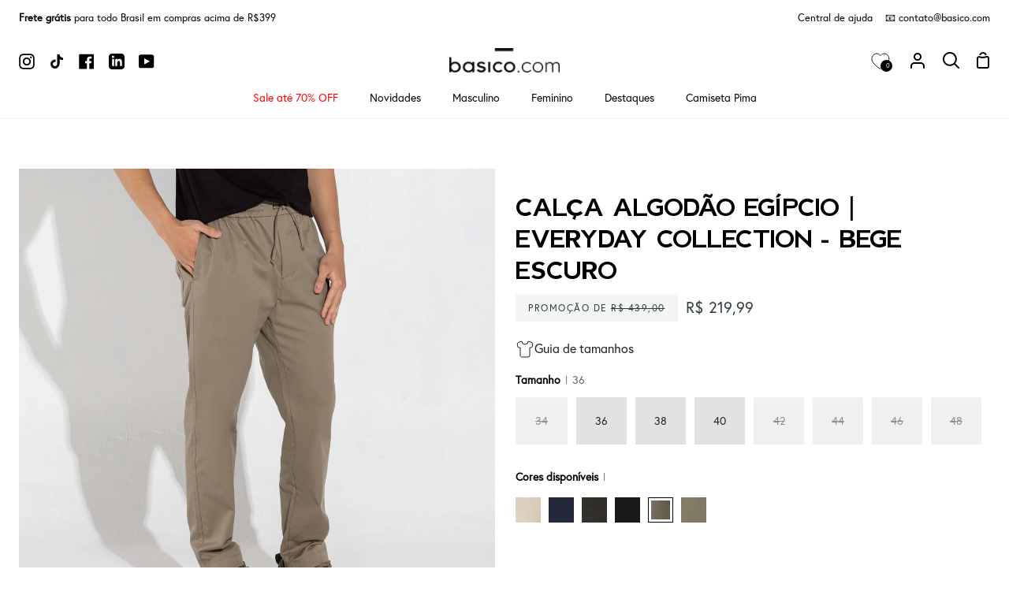

--- FILE ---
content_type: text/html; charset=utf-8
request_url: https://basico.com/collections/algodao-egipcio/products/calca-algodao-egipcio-everyday-collection-verde-militar
body_size: 61032
content:
<!doctype html>
<html
  class="no-js supports-no-cookies"
  lang="pt-BR"
><head>
    <meta charset="utf-8">
    <meta http-equiv="X-UA-Compatible" content="IE=edge">
    <meta name="viewport" content="width=device-width,initial-scale=1,viewport-fit=cover">
    <meta name="theme-color" content="#2f3b42"><link rel="canonical" href="https://basico.com/products/calca-algodao-egipcio-everyday-collection-verde-militar"><!-- ======================= Story Theme V3.2.0 ========================= -->

    <link rel="preconnect" href="https://cdn.shopify.com" crossorigin>
    <link rel="preconnect" href="https://fonts.shopify.com" crossorigin>
    <link rel="preconnect" href="https://monorail-edge.shopifysvc.com" crossorigin>

    <link rel="preload" href="//basico.com/cdn/shop/t/24/assets/lazysizes.js?v=111431644619468174291685983851" as="script">
    <link rel="preload" href="//basico.com/cdn/shop/t/24/assets/vendor.js?v=70695348862828529181685983853" as="script">
    <link rel="preload" href="//basico.com/cdn/shop/t/24/assets/theme.js?v=51479397973471071551763131172" as="script">
    <link rel="preload" href="//basico.com/cdn/shop/t/24/assets/theme.css?v=127684330138693573851699305867" as="style">
    <link rel="preload" href="//basico.com/cdn/shop/t/24/assets/custom.css?v=81558102361232220791760634254" as="style">

    
      <link rel="shortcut icon" href="//basico.com/cdn/shop/files/fav_32x32.png?v=1629515019" type="image/png">

    <!-- Title and description ================================================ -->
    
    <title>
      

    Calça Algodão Egípcio | Everyday Collection - Verde Militar
&ndash; Basico.com

    </title><meta name="description" content="O elástico no cós se adapta perfeitamente aos diferentes corpos e silhuetas. Uma das matérias-primas mais nobres conhecidas é com certeza o algodão egípcio, e sua fama se deve a altíssima qualidade. Seu aspecto mais liso e sem imperfeições, vem acompanhado de alta durabilidade e resistência. A maciez do algodão egípcio">
    <!-- /snippets/social-meta-tags.liquid -->

<meta property="og:site_name" content="Basico.com">
<meta property="og:url" content="https://basico.com/products/calca-algodao-egipcio-everyday-collection-verde-militar">
<meta property="og:title" content="Calça Algodão Egípcio | Everyday Collection - Verde Militar">
<meta property="og:type" content="product">
<meta property="og:description" content="O elástico no cós se adapta perfeitamente aos diferentes corpos e silhuetas. Uma das matérias-primas mais nobres conhecidas é com certeza o algodão egípcio, e sua fama se deve a altíssima qualidade. Seu aspecto mais liso e sem imperfeições, vem acompanhado de alta durabilidade e resistência. A maciez do algodão egípcio"><meta property="og:image" content="http://basico.com/cdn/shop/files/1021011076C1014-L1.jpg?v=1755795676">
  <meta property="og:image:secure_url" content="https://basico.com/cdn/shop/files/1021011076C1014-L1.jpg?v=1755795676">
  <meta property="og:image:width" content="3000">
  <meta property="og:image:height" content="3000"><meta property="og:price:amount" content="219,99">
  <meta property="og:price:currency" content="BRL"><meta name="twitter:card" content="summary_large_image">
<meta name="twitter:title" content="Calça Algodão Egípcio | Everyday Collection - Verde Militar">
<meta name="twitter:description" content="O elástico no cós se adapta perfeitamente aos diferentes corpos e silhuetas. Uma das matérias-primas mais nobres conhecidas é com certeza o algodão egípcio, e sua fama se deve a altíssima qualidade. Seu aspecto mais liso e sem imperfeições, vem acompanhado de alta durabilidade e resistência. A maciez do algodão egípcio">


    <!-- CSS ================================================================== -->

    <link href="//basico.com/cdn/shop/t/24/assets/font-settings.css?v=8840052469452691591761943975" rel="stylesheet" type="text/css" media="all" />

    

<style data-shopify>

@font-face {
  font-family: "EuropaRegular";
  src: url("//basico.com/cdn/shop/files/EuropaRegular.otf?v=11112083055212014745") format("opentype");
}

@font-face {
  font-family: "Berlin-Bold";
  src: url("//basico.com/cdn/shop/files/Berlin-Bold.woff?v=17484455274283825257") format("woff");
}

:root {/*================ Font Variables ================*/

--FONT-WEIGHT-BODY: 400;

--FONT-WEIGHT-BODY-MID: 500;
--FONT-WEIGHT-BODY-BOLD: 700;

--FONT-STACK-BODY: 'EuropaRegular';
--FONT-STYLE-BODY: normal;
--FONT-ADJUST-BODY: 1.0;


--FONT-WEIGHT-HEADING: 700;
--FONT-WEIGHT-HEADING-BOLD: 800;

--FONT-STACK-HEADING: 'Berlin-Bold';
--FONT-STYLE-HEADING: normal;
--FONT-ADJUST-HEADING: 1.2;

--FONT-STACK-NAV: 'EuropaRegular';
--FONT-STYLE-NAV: normal;
--FONT-ADJUST-NAV: 1.0;

--FONT-WEIGHT-NAV: 400;
--FONT-WEIGHT-NAV-BOLD: 700;

--FONT-WEIGHT-ACCENT: 500;
--FONT-WEIGHT-ACCENT-BOLD: 600;

--FONT-STACK-ACCENT: 'EuropaRegular';
--FONT-STYLE-ACCENT: normal;
--FONT-ADJUST-ACCENT: 1.0;


/*================ Color Variables ================*/
--LAYOUT-WIDTH: 1900px;
--LAYOUT-GUTTER: 24px;
--LAYOUT-OUTER: 24px;
--LAYOUT-CONTAINER: 1400px;


/*================ Color Variables ================*/
/* ===  Backgrounds ===*/
--COLOR-BG: #ffffff;
--COLOR-BG-ACCENT: #e2e2e2;

/* === Text colors ===*/
--COLOR-TEXT-DARK: #000000;
--COLOR-TEXT: #231f20;
--COLOR-TEXT-LIGHT: #656263;

/* === Shades of grey ===*/
--COLOR-A5:  rgba(35, 31, 32, 0.05);
--COLOR-A10: rgba(35, 31, 32, 0.1);
--COLOR-A20: rgba(35, 31, 32, 0.2);
--COLOR-A30: rgba(35, 31, 32, 0.3);
--COLOR-A40: rgba(35, 31, 32, 0.4);
--COLOR-A50: rgba(35, 31, 32, 0.5);
--COLOR-A60: rgba(35, 31, 32, 0.6);
--COLOR-A70: rgba(35, 31, 32, 0.7);
--COLOR-A80: rgba(35, 31, 32, 0.8);
--COLOR-A90: rgba(35, 31, 32, 0.9);
--COLOR-A95: rgba(35, 31, 32, 0.95);

/* === Product badges ===*/
--COLOR-BADGE: #ffffff;
--COLOR-BADGE-TEXT: #656565;

/* === Rounding ===*/

  --RADIUS-BTN: 0px;
  --RADIUS-FORM: 0px;



  --RADIUS-XL: 0px;
  --RADIUS-LG: 0px;
  --RADIUS: 0px;
  --RADIUS-SM: 0px;


/* === Border colors ===*/
--COLOR-BORDER: #797979;
--COLOR-BORDER-LIGHT: #7e7e7e;/* === Accent-cool ===*/
--COLOR-SECONDARY: #2f3b42;
--COLOR-SECONDARY-HOVER: #0d1418;
--COLOR-SECONDARY-FADE: rgba(47, 59, 66, 0.05);
--COLOR-SECONDARY-SHADOW: rgba(0, 0, 0, 0.1);
--COLOR-SECONDARY-FADE-HOVER: rgba(47, 59, 66, 0.1);--COLOR-SECONDARY-OPPOSITE: #ffffff;

/* === Accent-warm ===*/
--COLOR-PRIMARY: #2f3b42;
--COLOR-PRIMARY-HOVER: #0d1418;
--COLOR-PRIMARY-FADE: rgba(47, 59, 66, 0.05);
--COLOR-PRIMARY-FADE-HOVER: rgba(47, 59, 66, 0.1);
--COLOR-PRIMARY-SHADOW: rgba(0, 0, 0, 0.1);--COLOR-PRIMARY-OPPOSITE: #ffffff;




/* ================ Inverted Color Variables ================ */

--INVERSE-BG: #000000;
--INVERSE-BG-ACCENT: #000000;

/* === Text colors ===*/
--INVERSE-TEXT-DARK: #ffffff;
--INVERSE-TEXT: #ffffff;
--INVERSE-TEXT-LIGHT: #b3b3b3;

/* === Bright color ===*/
--INVERSE-PRIMARY: #ff0000;
--INVERSE-PRIMARY-HOVER: #b30000;
--INVERSE-PRIMARY-FADE: rgba(255, 0, 0, 0.05);
--INVERSE-PRIMARY-FADE-HOVER: rgba(255, 0, 0, 0.1);
--INVERSE-PRIMARY-SHADOW: rgba(102, 0, 0, 0.1);--INVERSE-PRIMARY-OPPOSITE: #ffffff;


/* === Second Color ===*/
--INVERSE-SECONDARY: #ff0000;
--INVERSE-SECONDARY-HOVER: #b30000;
--INVERSE-SECONDARY-FADE: rgba(255, 0, 0, 0.05);
--INVERSE-SECONDARY-FADE-HOVER: rgba(255, 0, 0, 0.1);
--INVERSE-SECONDARY-SHADOW: rgba(102, 0, 0, 0.1);--INVERSE-SECONDARY-OPPOSITE: #ffffff;

/* === Shades of grey ===*/
--INVERSE-A5:  rgba(255, 255, 255, 0.05);
--INVERSE-A10: rgba(255, 255, 255, 0.1);
--INVERSE-A20: rgba(255, 255, 255, 0.2);
--INVERSE-A35: rgba(255, 255, 255, 0.3);
--INVERSE-A80: rgba(255, 255, 255, 0.8);
--INVERSE-A90: rgba(255, 255, 255, 0.9);
--INVERSE-A95: rgba(255, 255, 255, 0.95);

/* === Border colors ===*/
--INVERSE-BORDER: #ffffff;
--INVERSE-BORDER-LIGHT: #fafafa;

/* ================ End Inverted Color Variables ================ */


/* === Footer Bar ===*/
--COLOR-FOOTER-BG: #2f3b42;
--COLOR-FOOTER-TEXT: #ffffff;
--COLOR-FOOTER-TEXT-HOVER: #d9d9d9;
--COLOR-FOOTER-A8:  rgba(35, 31, 32, 0.08);
--COLOR-FOOTER-A15: rgba(35, 31, 32, 0.15);

/* === Nav and dropdown link background ===*/
--COLOR-NAV: #ffffff;
--COLOR-NAV-a50:  rgba(35, 31, 32, 0.5);

--COLOR-NAV-BORDER: #f2f2f2;

--COLOR-NAV-BORDER-HAIRLINE: #f7f7f7;

--COLOR-NAV-TEXT: #000000;
--COLOR-NAV-TEXT-DARK: #000000;
--COLOR-NAV-TEXT-BRIGHT: #1f1f1f;
--COLOR-NAV-TEXT-TRANSPARENT: #ffffff;
--COLOR-HIGHLIGHT-LINK: #fbf2f2;

--COLOR-NAV-TOOLBAR-BG: #ffffff;
--COLOR-NAV-TOOLBAR-TEXT: #000000;

/* ================ Special ================ */
--COLOR-SUCCESS: #51c88e;
--COLOR-SUCCESS-FADE: rgba(81, 200, 142, 0.05);
--COLOR-ERROR: #ff8484;
--COLOR-ERROR-FADE: rgba(255, 132, 132, 0.05);
--COLOR-WARN: #ffc896;
--COLOR-WARN-FADE: rgba(255, 200, 150, 0.05);

/* ================ Photo correction ================ */
--PHOTO-CORRECTION: 100%;

/* ================ 3D Models ================ */
--progress-bar-color: #231f20;




}

</style>

    <link href="//basico.com/cdn/shop/t/24/assets/theme.css?v=127684330138693573851699305867" rel="stylesheet" type="text/css" media="all" />
    <link href="//basico.com/cdn/shop/t/24/assets/custom.css?v=81558102361232220791760634254" rel="stylesheet" type="text/css" media="all" />

    <script>
      
      
      
    document.documentElement.className = document.documentElement.className.replace('no-js', 'js');
    let root = '/';
    if (root[root.length - 1] !== '/') {
      root = `${root}/`;
    }
    window.theme = {
      routes: {
        root_url: root,
        cart: '/cart',
        cart_add_url: '/cart/add',
        product_recommendations_url: '/recommendations/products',
        search_url: '/search',
        account_addresses_url: '/account/addresses'
      },
      assets: {
        photoswipe: '//basico.com/cdn/shop/t/24/assets/photoswipe.js?v=29365444203438451061685983847',
        smoothscroll: '//basico.com/cdn/shop/t/24/assets/smoothscroll.js?v=37906625415260927261685983846',
        swatches: '//basico.com/cdn/shop/t/24/assets/swatches.json?v=56005079042391682951685983852',
        base: "//basico.com/cdn/shop/t/24/assets/",
      },
      strings: {
        addToCart: "Adicionar ao carrinho",
        soldOut: "Esgotado",
        unavailable: "Indisponível",
        preOrder: "Pedido antecipado",
        unitPrice: "Preço unitário",
        unitPriceSeparator: "por",
        swatchesKey: "Cor",
        estimateShipping: "Estimativa de envio",
        noShippingAvailable: "Não enviamos para este destino.",
        free: "Sem custos",
        from: "De",
        sale: "Promoção",
        subscription: "Subscrição",
        stockout: "Todo o estoque disponível está no carrinho",
        products: "Produtos",
        pages: "Páginas",
        collections: "Colecções",
        resultsFor: "Resultados para",
        noResultsFor: "Nenhum resultado para",
        articles: "Artigos",
        successMessage: "Link copiado para a área de transferência"
      },
      shop: {
        assets: "//basico.com/cdn/shop/t/24/assets/"
      },
      settings: {
        badge_sale_type: "dollar",
        search_products: true,
        search_collections: true,
        search_pages: false,
        search_articles: false,
        currency_code_enable: false,
        excluded_collections_strict: ["all"," frontpage"],
        excluded_collections: ["sibling"]
      },
      info: {
        name: 'story'
      },
      version: '3.2.0',
      animations:  true,
      moneyFormat: "R$ {{amount_with_comma_separator}}",
      currencyCode: "BRL",
    };
    // When image loads, clear the background placeholder
    document.addEventListener('lazyloaded', (e) => {
      const holderTarget = e.target.closest('[data-wipe-background]');
      if (holderTarget) {
        holderTarget.style.backgroundImage = 'none';
      }
    });



    </script><!-- Theme Javascript ============================================================== -->
    <script src="//basico.com/cdn/shop/t/24/assets/lazysizes.js?v=111431644619468174291685983851" async="async"></script>
    <script src="//basico.com/cdn/shop/t/24/assets/vendor.js?v=70695348862828529181685983853" defer="defer"></script>
    <script src="//basico.com/cdn/shop/t/24/assets/theme.js?v=51479397973471071551763131172" defer="defer"></script>
    <script src="//basico.com/cdn/shop/t/24/assets/component-product-sizechart.js?v=127419755062215583081753457608" defer="defer"></script>

    <script type="text/javascript">
      if (window.MSInputMethodContext && document.documentMode) {
        var scripts = document.getElementsByTagName('script')[0];
        var polyfill = document.createElement('script');
        polyfill.defer = true;
        polyfill.src = "//basico.com/cdn/shop/t/24/assets/ie11.js?v=144489047535103983231685983853";

        scripts.parentNode.insertBefore(polyfill, scripts);
      }
    </script>

    

    <!-- Shopify app scripts =========================================================== -->

    <script>window.performance && window.performance.mark && window.performance.mark('shopify.content_for_header.start');</script><meta name="google-site-verification" content="gp8de-RbCgyJkCBVHZ_D3dJWl-qbFdq43X22xal6HCY">
<meta name="facebook-domain-verification" content="dv91d1ylt9quv3mpi7y0cke71e6zng">
<meta id="shopify-digital-wallet" name="shopify-digital-wallet" content="/23160905/digital_wallets/dialog">
<link rel="alternate" type="application/json+oembed" href="https://basico.com/products/calca-algodao-egipcio-everyday-collection-verde-militar.oembed">
<script async="async" src="/checkouts/internal/preloads.js?locale=pt-BR"></script>
<script id="shopify-features" type="application/json">{"accessToken":"1f869ddf4251cac2c97f07a6291ef4b6","betas":["rich-media-storefront-analytics"],"domain":"basico.com","predictiveSearch":true,"shopId":23160905,"locale":"pt-br"}</script>
<script>var Shopify = Shopify || {};
Shopify.shop = "basico-production.myshopify.com";
Shopify.locale = "pt-BR";
Shopify.currency = {"active":"BRL","rate":"1.0"};
Shopify.country = "BR";
Shopify.theme = {"name":"shopify2-theme\/master","id":122644267121,"schema_name":"Story","schema_version":"3.2.0","theme_store_id":null,"role":"main"};
Shopify.theme.handle = "null";
Shopify.theme.style = {"id":null,"handle":null};
Shopify.cdnHost = "basico.com/cdn";
Shopify.routes = Shopify.routes || {};
Shopify.routes.root = "/";</script>
<script type="module">!function(o){(o.Shopify=o.Shopify||{}).modules=!0}(window);</script>
<script>!function(o){function n(){var o=[];function n(){o.push(Array.prototype.slice.apply(arguments))}return n.q=o,n}var t=o.Shopify=o.Shopify||{};t.loadFeatures=n(),t.autoloadFeatures=n()}(window);</script>
<script id="shop-js-analytics" type="application/json">{"pageType":"product"}</script>
<script defer="defer" async type="module" src="//basico.com/cdn/shopifycloud/shop-js/modules/v2/client.init-shop-cart-sync_aeM1kmbT.pt-BR.esm.js"></script>
<script defer="defer" async type="module" src="//basico.com/cdn/shopifycloud/shop-js/modules/v2/chunk.common_DsWM4u2e.esm.js"></script>
<script defer="defer" async type="module" src="//basico.com/cdn/shopifycloud/shop-js/modules/v2/chunk.modal_DviinXJ6.esm.js"></script>
<script type="module">
  await import("//basico.com/cdn/shopifycloud/shop-js/modules/v2/client.init-shop-cart-sync_aeM1kmbT.pt-BR.esm.js");
await import("//basico.com/cdn/shopifycloud/shop-js/modules/v2/chunk.common_DsWM4u2e.esm.js");
await import("//basico.com/cdn/shopifycloud/shop-js/modules/v2/chunk.modal_DviinXJ6.esm.js");

  window.Shopify.SignInWithShop?.initShopCartSync?.({"fedCMEnabled":true,"windoidEnabled":true});

</script>
<script>(function() {
  var isLoaded = false;
  function asyncLoad() {
    if (isLoaded) return;
    isLoaded = true;
    var urls = ["https:\/\/flipnet-assets.s3.sa-east-1.amazonaws.com\/fronts\/public\/flip-shopify.js?shop=basico-production.myshopify.com","https:\/\/cdn.vstar.app\/static\/js\/thankyou.js?shop=basico-production.myshopify.com","https:\/\/dr4qe3ddw9y32.cloudfront.net\/awin-shopify-integration-code.js?aid=115519\u0026v=shopifyApp_5.2.3\u0026ts=1752755516009\u0026shop=basico-production.myshopify.com"];
    for (var i = 0; i < urls.length; i++) {
      var s = document.createElement('script');
      s.type = 'text/javascript';
      s.async = true;
      s.src = urls[i];
      var x = document.getElementsByTagName('script')[0];
      x.parentNode.insertBefore(s, x);
    }
  };
  if(window.attachEvent) {
    window.attachEvent('onload', asyncLoad);
  } else {
    window.addEventListener('load', asyncLoad, false);
  }
})();</script>
<script id="__st">var __st={"a":23160905,"offset":-10800,"reqid":"de20314c-2cc0-493e-b68e-a5b0ef28a6ec-1769900661","pageurl":"basico.com\/collections\/algodao-egipcio\/products\/calca-algodao-egipcio-everyday-collection-verde-militar","u":"acfb8a45b829","p":"product","rtyp":"product","rid":7454664622193};</script>
<script>window.ShopifyPaypalV4VisibilityTracking = true;</script>
<script id="captcha-bootstrap">!function(){'use strict';const t='contact',e='account',n='new_comment',o=[[t,t],['blogs',n],['comments',n],[t,'customer']],c=[[e,'customer_login'],[e,'guest_login'],[e,'recover_customer_password'],[e,'create_customer']],r=t=>t.map((([t,e])=>`form[action*='/${t}']:not([data-nocaptcha='true']) input[name='form_type'][value='${e}']`)).join(','),a=t=>()=>t?[...document.querySelectorAll(t)].map((t=>t.form)):[];function s(){const t=[...o],e=r(t);return a(e)}const i='password',u='form_key',d=['recaptcha-v3-token','g-recaptcha-response','h-captcha-response',i],f=()=>{try{return window.sessionStorage}catch{return}},m='__shopify_v',_=t=>t.elements[u];function p(t,e,n=!1){try{const o=window.sessionStorage,c=JSON.parse(o.getItem(e)),{data:r}=function(t){const{data:e,action:n}=t;return t[m]||n?{data:e,action:n}:{data:t,action:n}}(c);for(const[e,n]of Object.entries(r))t.elements[e]&&(t.elements[e].value=n);n&&o.removeItem(e)}catch(o){console.error('form repopulation failed',{error:o})}}const l='form_type',E='cptcha';function T(t){t.dataset[E]=!0}const w=window,h=w.document,L='Shopify',v='ce_forms',y='captcha';let A=!1;((t,e)=>{const n=(g='f06e6c50-85a8-45c8-87d0-21a2b65856fe',I='https://cdn.shopify.com/shopifycloud/storefront-forms-hcaptcha/ce_storefront_forms_captcha_hcaptcha.v1.5.2.iife.js',D={infoText:'Protegido por hCaptcha',privacyText:'Privacidade',termsText:'Termos'},(t,e,n)=>{const o=w[L][v],c=o.bindForm;if(c)return c(t,g,e,D).then(n);var r;o.q.push([[t,g,e,D],n]),r=I,A||(h.body.append(Object.assign(h.createElement('script'),{id:'captcha-provider',async:!0,src:r})),A=!0)});var g,I,D;w[L]=w[L]||{},w[L][v]=w[L][v]||{},w[L][v].q=[],w[L][y]=w[L][y]||{},w[L][y].protect=function(t,e){n(t,void 0,e),T(t)},Object.freeze(w[L][y]),function(t,e,n,w,h,L){const[v,y,A,g]=function(t,e,n){const i=e?o:[],u=t?c:[],d=[...i,...u],f=r(d),m=r(i),_=r(d.filter((([t,e])=>n.includes(e))));return[a(f),a(m),a(_),s()]}(w,h,L),I=t=>{const e=t.target;return e instanceof HTMLFormElement?e:e&&e.form},D=t=>v().includes(t);t.addEventListener('submit',(t=>{const e=I(t);if(!e)return;const n=D(e)&&!e.dataset.hcaptchaBound&&!e.dataset.recaptchaBound,o=_(e),c=g().includes(e)&&(!o||!o.value);(n||c)&&t.preventDefault(),c&&!n&&(function(t){try{if(!f())return;!function(t){const e=f();if(!e)return;const n=_(t);if(!n)return;const o=n.value;o&&e.removeItem(o)}(t);const e=Array.from(Array(32),(()=>Math.random().toString(36)[2])).join('');!function(t,e){_(t)||t.append(Object.assign(document.createElement('input'),{type:'hidden',name:u})),t.elements[u].value=e}(t,e),function(t,e){const n=f();if(!n)return;const o=[...t.querySelectorAll(`input[type='${i}']`)].map((({name:t})=>t)),c=[...d,...o],r={};for(const[a,s]of new FormData(t).entries())c.includes(a)||(r[a]=s);n.setItem(e,JSON.stringify({[m]:1,action:t.action,data:r}))}(t,e)}catch(e){console.error('failed to persist form',e)}}(e),e.submit())}));const S=(t,e)=>{t&&!t.dataset[E]&&(n(t,e.some((e=>e===t))),T(t))};for(const o of['focusin','change'])t.addEventListener(o,(t=>{const e=I(t);D(e)&&S(e,y())}));const B=e.get('form_key'),M=e.get(l),P=B&&M;t.addEventListener('DOMContentLoaded',(()=>{const t=y();if(P)for(const e of t)e.elements[l].value===M&&p(e,B);[...new Set([...A(),...v().filter((t=>'true'===t.dataset.shopifyCaptcha))])].forEach((e=>S(e,t)))}))}(h,new URLSearchParams(w.location.search),n,t,e,['guest_login'])})(!0,!0)}();</script>
<script integrity="sha256-4kQ18oKyAcykRKYeNunJcIwy7WH5gtpwJnB7kiuLZ1E=" data-source-attribution="shopify.loadfeatures" defer="defer" src="//basico.com/cdn/shopifycloud/storefront/assets/storefront/load_feature-a0a9edcb.js" crossorigin="anonymous"></script>
<script data-source-attribution="shopify.dynamic_checkout.dynamic.init">var Shopify=Shopify||{};Shopify.PaymentButton=Shopify.PaymentButton||{isStorefrontPortableWallets:!0,init:function(){window.Shopify.PaymentButton.init=function(){};var t=document.createElement("script");t.src="https://basico.com/cdn/shopifycloud/portable-wallets/latest/portable-wallets.pt-br.js",t.type="module",document.head.appendChild(t)}};
</script>
<script data-source-attribution="shopify.dynamic_checkout.buyer_consent">
  function portableWalletsHideBuyerConsent(e){var t=document.getElementById("shopify-buyer-consent"),n=document.getElementById("shopify-subscription-policy-button");t&&n&&(t.classList.add("hidden"),t.setAttribute("aria-hidden","true"),n.removeEventListener("click",e))}function portableWalletsShowBuyerConsent(e){var t=document.getElementById("shopify-buyer-consent"),n=document.getElementById("shopify-subscription-policy-button");t&&n&&(t.classList.remove("hidden"),t.removeAttribute("aria-hidden"),n.addEventListener("click",e))}window.Shopify?.PaymentButton&&(window.Shopify.PaymentButton.hideBuyerConsent=portableWalletsHideBuyerConsent,window.Shopify.PaymentButton.showBuyerConsent=portableWalletsShowBuyerConsent);
</script>
<script data-source-attribution="shopify.dynamic_checkout.cart.bootstrap">document.addEventListener("DOMContentLoaded",(function(){function t(){return document.querySelector("shopify-accelerated-checkout-cart, shopify-accelerated-checkout")}if(t())Shopify.PaymentButton.init();else{new MutationObserver((function(e,n){t()&&(Shopify.PaymentButton.init(),n.disconnect())})).observe(document.body,{childList:!0,subtree:!0})}}));
</script>

<script>window.performance && window.performance.mark && window.performance.mark('shopify.content_for_header.end');</script>

    
      <meta name="adopt-website-id" content="3ff45c62-8b55-47a8-9472-3d013b99a92a" />
<script src="//tag.goadopt.io/injector.js?website_code=3ff45c62-8b55-47a8-9472-3d013b99a92a" async class="adopt-injector"></script>
      <script id="xcntmyAsync" type="text/javascript">
  (function(){
    var xscr = document.createElement('script' );
    xscr.async = true;
    xscr.src = (document.location.protocol === 'https:' ? 'https:' : 'http:') + '//x.cnt.my/async/track/?r=' + Math.random();
    var x = document.getElementById('xcntmyAsync' );
    x.parentNode.insertBefore(xscr, x);
  }());
</script>

      <script type="text/javascript" async>
!function(){var e,t=document.getElementsByTagName("head")[0],n=new Date().getTime();!function(e,t,n,a){if(0==document.querySelectorAll('script[src*="'+a+'"]').length){var c=document.createElement("script");c.src=a+"?h="+n+"&t="+t,c.type="text/javascript",c.defer=!0,c.async=!0,e.appendChild(c)}}(t,n,document.location.hostname,"https://qntm.pro/code")}();
</script>
    

  <!-- "snippets/shogun-head.liquid" was not rendered, the associated app was uninstalled -->
<!-- BEGIN app block: shopify://apps/microsoft-clarity/blocks/clarity_js/31c3d126-8116-4b4a-8ba1-baeda7c4aeea -->
<script type="text/javascript">
  (function (c, l, a, r, i, t, y) {
    c[a] = c[a] || function () { (c[a].q = c[a].q || []).push(arguments); };
    t = l.createElement(r); t.async = 1; t.src = "https://www.clarity.ms/tag/" + i + "?ref=shopify";
    y = l.getElementsByTagName(r)[0]; y.parentNode.insertBefore(t, y);

    c.Shopify.loadFeatures([{ name: "consent-tracking-api", version: "0.1" }], error => {
      if (error) {
        console.error("Error loading Shopify features:", error);
        return;
      }

      c[a]('consentv2', {
        ad_Storage: c.Shopify.customerPrivacy.marketingAllowed() ? "granted" : "denied",
        analytics_Storage: c.Shopify.customerPrivacy.analyticsProcessingAllowed() ? "granted" : "denied",
      });
    });

    l.addEventListener("visitorConsentCollected", function (e) {
      c[a]('consentv2', {
        ad_Storage: e.detail.marketingAllowed ? "granted" : "denied",
        analytics_Storage: e.detail.analyticsAllowed ? "granted" : "denied",
      });
    });
  })(window, document, "clarity", "script", "srmtk5gj2n");
</script>



<!-- END app block --><!-- BEGIN app block: shopify://apps/mercado-pago-antifraud-plus/blocks/embed-block/b19ea721-f94a-4308-bee5-0057c043bac5 -->
<!-- BEGIN app snippet: send-melidata-report --><script>
  const MLD_IS_DEV = false;
  const CART_TOKEN_KEY = 'cartToken';
  const USER_SESSION_ID_KEY = 'pf_user_session_id';
  const EVENT_TYPE = 'event';
  const MLD_PLATFORM_NAME = 'shopify';
  const PLATFORM_VERSION = '1.0.0';
  const MLD_PLUGIN_VERSION = '0.1.0';
  const NAVIGATION_DATA_PATH = 'pf/navigation_data';
  const MELIDATA_TRACKS_URL = 'https://api.mercadopago.com/v1/plugins/melidata/tracks';
  const BUSINESS_NAME = 'mercadopago';
  const MLD_MELI_SESSION_ID_KEY = 'meli_session_id';
  const EVENT_NAME = 'navigation_data'

  const SEND_MELIDATA_REPORT_NAME = MLD_IS_DEV ? 'send_melidata_report_test' : 'send_melidata_report';
  const SUCCESS_SENDING_MELIDATA_REPORT_VALUE = 'SUCCESS_SENDING_MELIDATA_REPORT';
  const FAILED_SENDING_MELIDATA_REPORT_VALUE = 'FAILED_SENDING_MELIDATA_REPORT';

  const userAgent = navigator.userAgent;
  const startTime = Date.now();
  const deviceId = sessionStorage.getItem(MLD_MELI_SESSION_ID_KEY) ?? '';
  const cartToken = localStorage.getItem(CART_TOKEN_KEY) ?? '';
  const userSessionId = generateUserSessionId();
  const shopId = __st?.a ?? '';
  const shopUrl = Shopify?.shop ?? '';
  const country = Shopify?.country ?? '';

  const siteIdMap = {
    BR: 'MLB',
    MX: 'MLM',
    CO: 'MCO',
    CL: 'MLC',
    UY: 'MLU',
    PE: 'MPE',
    AR: 'MLA',
  };

  function getSiteId() {
    return siteIdMap[country] ?? 'MLB';
  }

  function detectBrowser() {
    switch (true) {
      case /Edg/.test(userAgent):
        return 'Microsoft Edge';
      case /Chrome/.test(userAgent) && !/Edg/.test(userAgent):
        return 'Chrome';
      case /Firefox/.test(userAgent):
        return 'Firefox';
      case /Safari/.test(userAgent) && !/Chrome/.test(userAgent):
        return 'Safari';
      case /Opera/.test(userAgent) || /OPR/.test(userAgent):
        return 'Opera';
      case /Trident/.test(userAgent) || /MSIE/.test(userAgent):
        return 'Internet Explorer';
      case /Edge/.test(userAgent):
        return 'Microsoft Edge (Legacy)';
      default:
        return 'Unknown';
    }
  }

  function detectDevice() {
    switch (true) {
      case /android/i.test(userAgent):
        return '/mobile/android';
      case /iPad|iPhone|iPod/.test(userAgent):
        return '/mobile/ios';
      case /mobile/i.test(userAgent):
        return '/mobile';
      default:
        return '/web/desktop';
    }
  }

  function getPageTimeCount() {
    const endTime = Date.now();
    const timeSpent = endTime - startTime;
    return timeSpent;
  }

  function buildURLPath(fullUrl) {
    try {
      const url = new URL(fullUrl);
      return url.pathname;
    } catch (error) {
      return '';
    }
  }

  function generateUUID() {
    return 'pf-' + Date.now() + '-' + Math.random().toString(36).substring(2, 9);
  }

  function generateUserSessionId() {
    const uuid = generateUUID();
    const userSessionId = sessionStorage.getItem(USER_SESSION_ID_KEY);
    if (!userSessionId) {
      sessionStorage.setItem(USER_SESSION_ID_KEY, uuid);
      return uuid;
    }
    return userSessionId;
  }

  function sendMelidataReport() {
    try {
      const payload = {
        platform: {
          name: MLD_PLATFORM_NAME,
          version: PLATFORM_VERSION,
          uri: '/',
          location: '/',
        },
        plugin: {
          version: MLD_PLUGIN_VERSION,
        },
        user: {
          uid: userSessionId,
        },
        application: {
          business: BUSINESS_NAME,
          site_id: getSiteId(),
          version: PLATFORM_VERSION,
        },
        device: {
          platform: detectDevice(),
        },
        events: [
          {
            path: NAVIGATION_DATA_PATH,
            id: userSessionId,
            type: EVENT_TYPE,
            user_local_timestamp: new Date().toISOString(),
            metadata_type: EVENT_TYPE,
            metadata: {
              event: {
                element: 'window',
                action: 'load',
                target: 'body',
                label: EVENT_NAME,
              },
              configs: [
                {
                  config_name: 'page_time',
                  new_value: getPageTimeCount().toString(),
                },
                {
                  config_name: 'shop',
                  new_value: shopUrl,
                },
                {
                  config_name: 'shop_id',
                  new_value: String(shopId),
                },
                {
                  config_name: 'pf_user_session_id',
                  new_value: userSessionId,
                },
                {
                  config_name: 'current_page',
                  new_value: location.pathname,
                },
                {
                  config_name: 'last_page',
                  new_value: buildURLPath(document.referrer),
                },
                {
                  config_name: 'is_device_generated',
                  new_value: String(!!deviceId),
                },
                {
                  config_name: 'browser',
                  new_value: detectBrowser(),
                },
                {
                  config_name: 'cart_token',
                  new_value: cartToken.slice(1, -1),
                },
              ],
            },
          },
        ],
      };

      const success = navigator.sendBeacon(MELIDATA_TRACKS_URL, JSON.stringify(payload));
      if (success) {
        registerDatadogEvent(SEND_MELIDATA_REPORT_NAME, SUCCESS_SENDING_MELIDATA_REPORT_VALUE, `[${EVENT_NAME}]`, shopUrl);
      } else {
        registerDatadogEvent(SEND_MELIDATA_REPORT_NAME, FAILED_SENDING_MELIDATA_REPORT_VALUE, `[${EVENT_NAME}]`, shopUrl);
      }
    } catch (error) {
      registerDatadogEvent(SEND_MELIDATA_REPORT_NAME, FAILED_SENDING_MELIDATA_REPORT_VALUE, `[${EVENT_NAME}]: ${error}`, shopUrl);
    }
  }
  window.addEventListener('beforeunload', sendMelidataReport);
</script><!-- END app snippet -->
<!-- END app block --><!-- BEGIN app block: shopify://apps/se-wishlist-engine/blocks/app-embed/8f7c0857-8e71-463d-a168-8e133094753b --><link rel="preload" href="https://cdn.shopify.com/extensions/019c0d88-5302-78ce-b970-8cc2aac0c05c/wishlist-engine-227/assets/wishlist-engine.css" as="style" onload="this.onload=null;this.rel='stylesheet'">
<noscript><link rel="stylesheet" href="https://cdn.shopify.com/extensions/019c0d88-5302-78ce-b970-8cc2aac0c05c/wishlist-engine-227/assets/wishlist-engine.css"></noscript>

<meta name="wishlist_shop_current_currency" content="R$ {{amount_with_comma_separator}}" id="wishlist_shop_current_currency"/>
<script data-id="Ad05seVZTT0FSY1FTM__14198427981142892921" type="application/javascript">
  var  customHeartIcon='';
  var  customHeartFillIcon='';
</script>

 
<script src="https://cdn.shopify.com/extensions/019c0d88-5302-78ce-b970-8cc2aac0c05c/wishlist-engine-227/assets/wishlist-engine-app.js" defer></script>

<!-- END app block --><script src="https://cdn.shopify.com/extensions/019a9885-5cb8-7f04-b0fb-8a9d5cdad1c0/mercadopago-pf-app-132/assets/generate-meli-session-id.js" type="text/javascript" defer="defer"></script>
<script src="https://cdn.shopify.com/extensions/019bff7d-473d-7304-b139-f6290e39a450/upselling-app-289/assets/widget.js" type="text/javascript" defer="defer"></script>
<link href="https://cdn.shopify.com/extensions/019bff7d-473d-7304-b139-f6290e39a450/upselling-app-289/assets/widget.css" rel="stylesheet" type="text/css" media="all">
<link href="https://monorail-edge.shopifysvc.com" rel="dns-prefetch">
<script>(function(){if ("sendBeacon" in navigator && "performance" in window) {try {var session_token_from_headers = performance.getEntriesByType('navigation')[0].serverTiming.find(x => x.name == '_s').description;} catch {var session_token_from_headers = undefined;}var session_cookie_matches = document.cookie.match(/_shopify_s=([^;]*)/);var session_token_from_cookie = session_cookie_matches && session_cookie_matches.length === 2 ? session_cookie_matches[1] : "";var session_token = session_token_from_headers || session_token_from_cookie || "";function handle_abandonment_event(e) {var entries = performance.getEntries().filter(function(entry) {return /monorail-edge.shopifysvc.com/.test(entry.name);});if (!window.abandonment_tracked && entries.length === 0) {window.abandonment_tracked = true;var currentMs = Date.now();var navigation_start = performance.timing.navigationStart;var payload = {shop_id: 23160905,url: window.location.href,navigation_start,duration: currentMs - navigation_start,session_token,page_type: "product"};window.navigator.sendBeacon("https://monorail-edge.shopifysvc.com/v1/produce", JSON.stringify({schema_id: "online_store_buyer_site_abandonment/1.1",payload: payload,metadata: {event_created_at_ms: currentMs,event_sent_at_ms: currentMs}}));}}window.addEventListener('pagehide', handle_abandonment_event);}}());</script>
<script id="web-pixels-manager-setup">(function e(e,d,r,n,o){if(void 0===o&&(o={}),!Boolean(null===(a=null===(i=window.Shopify)||void 0===i?void 0:i.analytics)||void 0===a?void 0:a.replayQueue)){var i,a;window.Shopify=window.Shopify||{};var t=window.Shopify;t.analytics=t.analytics||{};var s=t.analytics;s.replayQueue=[],s.publish=function(e,d,r){return s.replayQueue.push([e,d,r]),!0};try{self.performance.mark("wpm:start")}catch(e){}var l=function(){var e={modern:/Edge?\/(1{2}[4-9]|1[2-9]\d|[2-9]\d{2}|\d{4,})\.\d+(\.\d+|)|Firefox\/(1{2}[4-9]|1[2-9]\d|[2-9]\d{2}|\d{4,})\.\d+(\.\d+|)|Chrom(ium|e)\/(9{2}|\d{3,})\.\d+(\.\d+|)|(Maci|X1{2}).+ Version\/(15\.\d+|(1[6-9]|[2-9]\d|\d{3,})\.\d+)([,.]\d+|)( \(\w+\)|)( Mobile\/\w+|) Safari\/|Chrome.+OPR\/(9{2}|\d{3,})\.\d+\.\d+|(CPU[ +]OS|iPhone[ +]OS|CPU[ +]iPhone|CPU IPhone OS|CPU iPad OS)[ +]+(15[._]\d+|(1[6-9]|[2-9]\d|\d{3,})[._]\d+)([._]\d+|)|Android:?[ /-](13[3-9]|1[4-9]\d|[2-9]\d{2}|\d{4,})(\.\d+|)(\.\d+|)|Android.+Firefox\/(13[5-9]|1[4-9]\d|[2-9]\d{2}|\d{4,})\.\d+(\.\d+|)|Android.+Chrom(ium|e)\/(13[3-9]|1[4-9]\d|[2-9]\d{2}|\d{4,})\.\d+(\.\d+|)|SamsungBrowser\/([2-9]\d|\d{3,})\.\d+/,legacy:/Edge?\/(1[6-9]|[2-9]\d|\d{3,})\.\d+(\.\d+|)|Firefox\/(5[4-9]|[6-9]\d|\d{3,})\.\d+(\.\d+|)|Chrom(ium|e)\/(5[1-9]|[6-9]\d|\d{3,})\.\d+(\.\d+|)([\d.]+$|.*Safari\/(?![\d.]+ Edge\/[\d.]+$))|(Maci|X1{2}).+ Version\/(10\.\d+|(1[1-9]|[2-9]\d|\d{3,})\.\d+)([,.]\d+|)( \(\w+\)|)( Mobile\/\w+|) Safari\/|Chrome.+OPR\/(3[89]|[4-9]\d|\d{3,})\.\d+\.\d+|(CPU[ +]OS|iPhone[ +]OS|CPU[ +]iPhone|CPU IPhone OS|CPU iPad OS)[ +]+(10[._]\d+|(1[1-9]|[2-9]\d|\d{3,})[._]\d+)([._]\d+|)|Android:?[ /-](13[3-9]|1[4-9]\d|[2-9]\d{2}|\d{4,})(\.\d+|)(\.\d+|)|Mobile Safari.+OPR\/([89]\d|\d{3,})\.\d+\.\d+|Android.+Firefox\/(13[5-9]|1[4-9]\d|[2-9]\d{2}|\d{4,})\.\d+(\.\d+|)|Android.+Chrom(ium|e)\/(13[3-9]|1[4-9]\d|[2-9]\d{2}|\d{4,})\.\d+(\.\d+|)|Android.+(UC? ?Browser|UCWEB|U3)[ /]?(15\.([5-9]|\d{2,})|(1[6-9]|[2-9]\d|\d{3,})\.\d+)\.\d+|SamsungBrowser\/(5\.\d+|([6-9]|\d{2,})\.\d+)|Android.+MQ{2}Browser\/(14(\.(9|\d{2,})|)|(1[5-9]|[2-9]\d|\d{3,})(\.\d+|))(\.\d+|)|K[Aa][Ii]OS\/(3\.\d+|([4-9]|\d{2,})\.\d+)(\.\d+|)/},d=e.modern,r=e.legacy,n=navigator.userAgent;return n.match(d)?"modern":n.match(r)?"legacy":"unknown"}(),u="modern"===l?"modern":"legacy",c=(null!=n?n:{modern:"",legacy:""})[u],f=function(e){return[e.baseUrl,"/wpm","/b",e.hashVersion,"modern"===e.buildTarget?"m":"l",".js"].join("")}({baseUrl:d,hashVersion:r,buildTarget:u}),m=function(e){var d=e.version,r=e.bundleTarget,n=e.surface,o=e.pageUrl,i=e.monorailEndpoint;return{emit:function(e){var a=e.status,t=e.errorMsg,s=(new Date).getTime(),l=JSON.stringify({metadata:{event_sent_at_ms:s},events:[{schema_id:"web_pixels_manager_load/3.1",payload:{version:d,bundle_target:r,page_url:o,status:a,surface:n,error_msg:t},metadata:{event_created_at_ms:s}}]});if(!i)return console&&console.warn&&console.warn("[Web Pixels Manager] No Monorail endpoint provided, skipping logging."),!1;try{return self.navigator.sendBeacon.bind(self.navigator)(i,l)}catch(e){}var u=new XMLHttpRequest;try{return u.open("POST",i,!0),u.setRequestHeader("Content-Type","text/plain"),u.send(l),!0}catch(e){return console&&console.warn&&console.warn("[Web Pixels Manager] Got an unhandled error while logging to Monorail."),!1}}}}({version:r,bundleTarget:l,surface:e.surface,pageUrl:self.location.href,monorailEndpoint:e.monorailEndpoint});try{o.browserTarget=l,function(e){var d=e.src,r=e.async,n=void 0===r||r,o=e.onload,i=e.onerror,a=e.sri,t=e.scriptDataAttributes,s=void 0===t?{}:t,l=document.createElement("script"),u=document.querySelector("head"),c=document.querySelector("body");if(l.async=n,l.src=d,a&&(l.integrity=a,l.crossOrigin="anonymous"),s)for(var f in s)if(Object.prototype.hasOwnProperty.call(s,f))try{l.dataset[f]=s[f]}catch(e){}if(o&&l.addEventListener("load",o),i&&l.addEventListener("error",i),u)u.appendChild(l);else{if(!c)throw new Error("Did not find a head or body element to append the script");c.appendChild(l)}}({src:f,async:!0,onload:function(){if(!function(){var e,d;return Boolean(null===(d=null===(e=window.Shopify)||void 0===e?void 0:e.analytics)||void 0===d?void 0:d.initialized)}()){var d=window.webPixelsManager.init(e)||void 0;if(d){var r=window.Shopify.analytics;r.replayQueue.forEach((function(e){var r=e[0],n=e[1],o=e[2];d.publishCustomEvent(r,n,o)})),r.replayQueue=[],r.publish=d.publishCustomEvent,r.visitor=d.visitor,r.initialized=!0}}},onerror:function(){return m.emit({status:"failed",errorMsg:"".concat(f," has failed to load")})},sri:function(e){var d=/^sha384-[A-Za-z0-9+/=]+$/;return"string"==typeof e&&d.test(e)}(c)?c:"",scriptDataAttributes:o}),m.emit({status:"loading"})}catch(e){m.emit({status:"failed",errorMsg:(null==e?void 0:e.message)||"Unknown error"})}}})({shopId: 23160905,storefrontBaseUrl: "https://basico.com",extensionsBaseUrl: "https://extensions.shopifycdn.com/cdn/shopifycloud/web-pixels-manager",monorailEndpoint: "https://monorail-edge.shopifysvc.com/unstable/produce_batch",surface: "storefront-renderer",enabledBetaFlags: ["2dca8a86"],webPixelsConfigList: [{"id":"1227456625","configuration":"{\"config\":\"{\\\"google_tag_ids\\\":[\\\"G-WLBXERK5DL\\\",\\\"AW-992399474\\\",\\\"GT-WKR6BW73\\\",\\\"GTM-W4QGTR6\\\"],\\\"target_country\\\":\\\"BR\\\",\\\"gtag_events\\\":[{\\\"type\\\":\\\"search\\\",\\\"action_label\\\":[\\\"G-WLBXERK5DL\\\",\\\"AW-992399474\\\/AjkTCIC0w7IYEPKgm9kD\\\"]},{\\\"type\\\":\\\"begin_checkout\\\",\\\"action_label\\\":[\\\"G-WLBXERK5DL\\\",\\\"AW-992399474\\\/rcltCIa0w7IYEPKgm9kD\\\"]},{\\\"type\\\":\\\"view_item\\\",\\\"action_label\\\":[\\\"G-WLBXERK5DL\\\",\\\"AW-992399474\\\/YXZWCJ2ww7IYEPKgm9kD\\\",\\\"MC-CDLC6TMVT0\\\"]},{\\\"type\\\":\\\"purchase\\\",\\\"action_label\\\":[\\\"G-WLBXERK5DL\\\",\\\"AW-992399474\\\/lGsECJeww7IYEPKgm9kD\\\",\\\"MC-CDLC6TMVT0\\\"]},{\\\"type\\\":\\\"page_view\\\",\\\"action_label\\\":[\\\"G-WLBXERK5DL\\\",\\\"AW-992399474\\\/t6yFCJqww7IYEPKgm9kD\\\",\\\"MC-CDLC6TMVT0\\\"]},{\\\"type\\\":\\\"add_payment_info\\\",\\\"action_label\\\":[\\\"G-WLBXERK5DL\\\",\\\"AW-992399474\\\/IQ2NCIm0w7IYEPKgm9kD\\\"]},{\\\"type\\\":\\\"add_to_cart\\\",\\\"action_label\\\":[\\\"G-WLBXERK5DL\\\",\\\"AW-992399474\\\/QF8oCIO0w7IYEPKgm9kD\\\"]}],\\\"enable_monitoring_mode\\\":false}\"}","eventPayloadVersion":"v1","runtimeContext":"OPEN","scriptVersion":"b2a88bafab3e21179ed38636efcd8a93","type":"APP","apiClientId":1780363,"privacyPurposes":[],"dataSharingAdjustments":{"protectedCustomerApprovalScopes":["read_customer_address","read_customer_email","read_customer_name","read_customer_personal_data","read_customer_phone"]}},{"id":"1042186353","configuration":"{\"projectId\":\"srmtk5gj2n\"}","eventPayloadVersion":"v1","runtimeContext":"STRICT","scriptVersion":"cf1781658ed156031118fc4bbc2ed159","type":"APP","apiClientId":240074326017,"privacyPurposes":[],"capabilities":["advanced_dom_events"],"dataSharingAdjustments":{"protectedCustomerApprovalScopes":["read_customer_personal_data"]}},{"id":"958267505","configuration":"{\"advertiserId\":\"115519\",\"shopDomain\":\"basico-production.myshopify.com\",\"appVersion\":\"shopifyApp_5.2.3\"}","eventPayloadVersion":"v1","runtimeContext":"STRICT","scriptVersion":"1a9b197b9c069133fae8fa2fc7a957a6","type":"APP","apiClientId":2887701,"privacyPurposes":["ANALYTICS","MARKETING"],"dataSharingAdjustments":{"protectedCustomerApprovalScopes":["read_customer_personal_data"]}},{"id":"826245233","configuration":"{\"myshopifyDomain\":\"basico-production.myshopify.com\"}","eventPayloadVersion":"v1","runtimeContext":"STRICT","scriptVersion":"23b97d18e2aa74363140dc29c9284e87","type":"APP","apiClientId":2775569,"privacyPurposes":["ANALYTICS","MARKETING","SALE_OF_DATA"],"dataSharingAdjustments":{"protectedCustomerApprovalScopes":["read_customer_address","read_customer_email","read_customer_name","read_customer_phone","read_customer_personal_data"]}},{"id":"561348721","configuration":"{\"shopId\": \"23160905\", \"domain\": \"https:\/\/api.trustoo.io\/\"}","eventPayloadVersion":"v1","runtimeContext":"STRICT","scriptVersion":"ba09fa9fe3be54bc43d59b10cafc99bb","type":"APP","apiClientId":6212459,"privacyPurposes":["ANALYTICS","SALE_OF_DATA"],"dataSharingAdjustments":{"protectedCustomerApprovalScopes":["read_customer_address","read_customer_email","read_customer_name","read_customer_personal_data","read_customer_phone"]}},{"id":"453738609","configuration":"{\"shopUrl\":\"basico-production.myshopify.com\"}","eventPayloadVersion":"v1","runtimeContext":"STRICT","scriptVersion":"c581e5437ee132f6ac1ad175a6693233","type":"APP","apiClientId":109149454337,"privacyPurposes":["ANALYTICS","MARKETING","SALE_OF_DATA"],"dataSharingAdjustments":{"protectedCustomerApprovalScopes":["read_customer_personal_data"]}},{"id":"327778417","configuration":"{\"pixelCode\":\"CJ3UOARC77U17SG5KOQG\"}","eventPayloadVersion":"v1","runtimeContext":"STRICT","scriptVersion":"22e92c2ad45662f435e4801458fb78cc","type":"APP","apiClientId":4383523,"privacyPurposes":["ANALYTICS","MARKETING","SALE_OF_DATA"],"dataSharingAdjustments":{"protectedCustomerApprovalScopes":["read_customer_address","read_customer_email","read_customer_name","read_customer_personal_data","read_customer_phone"]}},{"id":"207290481","configuration":"{\"pixel_id\":\"597464274411506\",\"pixel_type\":\"facebook_pixel\"}","eventPayloadVersion":"v1","runtimeContext":"OPEN","scriptVersion":"ca16bc87fe92b6042fbaa3acc2fbdaa6","type":"APP","apiClientId":2329312,"privacyPurposes":["ANALYTICS","MARKETING","SALE_OF_DATA"],"dataSharingAdjustments":{"protectedCustomerApprovalScopes":["read_customer_address","read_customer_email","read_customer_name","read_customer_personal_data","read_customer_phone"]}},{"id":"61997169","configuration":"{\"tagID\":\"2614411834028\"}","eventPayloadVersion":"v1","runtimeContext":"STRICT","scriptVersion":"18031546ee651571ed29edbe71a3550b","type":"APP","apiClientId":3009811,"privacyPurposes":["ANALYTICS","MARKETING","SALE_OF_DATA"],"dataSharingAdjustments":{"protectedCustomerApprovalScopes":["read_customer_address","read_customer_email","read_customer_name","read_customer_personal_data","read_customer_phone"]}},{"id":"23724145","eventPayloadVersion":"1","runtimeContext":"LAX","scriptVersion":"4","type":"CUSTOM","privacyPurposes":["ANALYTICS","MARKETING","SALE_OF_DATA"],"name":"Yango Pixel"},{"id":"33849457","eventPayloadVersion":"1","runtimeContext":"LAX","scriptVersion":"10","type":"CUSTOM","privacyPurposes":["SALE_OF_DATA"],"name":"GTM"},{"id":"33882225","eventPayloadVersion":"1","runtimeContext":"LAX","scriptVersion":"1","type":"CUSTOM","privacyPurposes":["ANALYTICS","MARKETING","SALE_OF_DATA"],"name":"YBOX"},{"id":"35422321","eventPayloadVersion":"1","runtimeContext":"LAX","scriptVersion":"1","type":"CUSTOM","privacyPurposes":["SALE_OF_DATA"],"name":"Insider Custom Pixel"},{"id":"38142065","eventPayloadVersion":"1","runtimeContext":"LAX","scriptVersion":"6","type":"CUSTOM","privacyPurposes":["ANALYTICS","MARKETING","SALE_OF_DATA"],"name":"Cityads Cookie"},{"id":"38174833","eventPayloadVersion":"1","runtimeContext":"LAX","scriptVersion":"7","type":"CUSTOM","privacyPurposes":["ANALYTICS","MARKETING","SALE_OF_DATA"],"name":"Cityads Checkout Completed"},{"id":"128909425","eventPayloadVersion":"1","runtimeContext":"LAX","scriptVersion":"17","type":"CUSTOM","privacyPurposes":["ANALYTICS","MARKETING","SALE_OF_DATA"],"name":"SocialSoul - Novo - Checkout"},{"id":"129106033","eventPayloadVersion":"1","runtimeContext":"LAX","scriptVersion":"4","type":"CUSTOM","privacyPurposes":["ANALYTICS","MARKETING","SALE_OF_DATA"],"name":"Scala Analytics"},{"id":"shopify-app-pixel","configuration":"{}","eventPayloadVersion":"v1","runtimeContext":"STRICT","scriptVersion":"0450","apiClientId":"shopify-pixel","type":"APP","privacyPurposes":["ANALYTICS","MARKETING"]},{"id":"shopify-custom-pixel","eventPayloadVersion":"v1","runtimeContext":"LAX","scriptVersion":"0450","apiClientId":"shopify-pixel","type":"CUSTOM","privacyPurposes":["ANALYTICS","MARKETING"]}],isMerchantRequest: false,initData: {"shop":{"name":"Basico.com","paymentSettings":{"currencyCode":"BRL"},"myshopifyDomain":"basico-production.myshopify.com","countryCode":"BR","storefrontUrl":"https:\/\/basico.com"},"customer":null,"cart":null,"checkout":null,"productVariants":[{"price":{"amount":219.99,"currencyCode":"BRL"},"product":{"title":"Calça Algodão Egípcio | Everyday Collection - Verde Militar","vendor":"Basico.com","id":"7454664622193","untranslatedTitle":"Calça Algodão Egípcio | Everyday Collection - Verde Militar","url":"\/products\/calca-algodao-egipcio-everyday-collection-verde-militar","type":"Calça"},"id":"42277201313905","image":{"src":"\/\/basico.com\/cdn\/shop\/files\/1021011076C1014-L1.jpg?v=1755795676"},"sku":"1021011076C1014T34","title":"34","untranslatedTitle":"34"},{"price":{"amount":219.99,"currencyCode":"BRL"},"product":{"title":"Calça Algodão Egípcio | Everyday Collection - Verde Militar","vendor":"Basico.com","id":"7454664622193","untranslatedTitle":"Calça Algodão Egípcio | Everyday Collection - Verde Militar","url":"\/products\/calca-algodao-egipcio-everyday-collection-verde-militar","type":"Calça"},"id":"42277201346673","image":{"src":"\/\/basico.com\/cdn\/shop\/files\/1021011076C1014-L1.jpg?v=1755795676"},"sku":"1021011076C1014T36","title":"36","untranslatedTitle":"36"},{"price":{"amount":219.99,"currencyCode":"BRL"},"product":{"title":"Calça Algodão Egípcio | Everyday Collection - Verde Militar","vendor":"Basico.com","id":"7454664622193","untranslatedTitle":"Calça Algodão Egípcio | Everyday Collection - Verde Militar","url":"\/products\/calca-algodao-egipcio-everyday-collection-verde-militar","type":"Calça"},"id":"42277201379441","image":{"src":"\/\/basico.com\/cdn\/shop\/files\/1021011076C1014-L1.jpg?v=1755795676"},"sku":"1021011076C1014T38","title":"38","untranslatedTitle":"38"},{"price":{"amount":219.99,"currencyCode":"BRL"},"product":{"title":"Calça Algodão Egípcio | Everyday Collection - Verde Militar","vendor":"Basico.com","id":"7454664622193","untranslatedTitle":"Calça Algodão Egípcio | Everyday Collection - Verde Militar","url":"\/products\/calca-algodao-egipcio-everyday-collection-verde-militar","type":"Calça"},"id":"42277201412209","image":{"src":"\/\/basico.com\/cdn\/shop\/files\/1021011076C1014-L1.jpg?v=1755795676"},"sku":"1021011076C1014T40","title":"40","untranslatedTitle":"40"},{"price":{"amount":219.99,"currencyCode":"BRL"},"product":{"title":"Calça Algodão Egípcio | Everyday Collection - Verde Militar","vendor":"Basico.com","id":"7454664622193","untranslatedTitle":"Calça Algodão Egípcio | Everyday Collection - Verde Militar","url":"\/products\/calca-algodao-egipcio-everyday-collection-verde-militar","type":"Calça"},"id":"42277201444977","image":{"src":"\/\/basico.com\/cdn\/shop\/files\/1021011076C1014-L1.jpg?v=1755795676"},"sku":"1021011076C1014T42","title":"42","untranslatedTitle":"42"},{"price":{"amount":219.99,"currencyCode":"BRL"},"product":{"title":"Calça Algodão Egípcio | Everyday Collection - Verde Militar","vendor":"Basico.com","id":"7454664622193","untranslatedTitle":"Calça Algodão Egípcio | Everyday Collection - Verde Militar","url":"\/products\/calca-algodao-egipcio-everyday-collection-verde-militar","type":"Calça"},"id":"42277201477745","image":{"src":"\/\/basico.com\/cdn\/shop\/files\/1021011076C1014-L1.jpg?v=1755795676"},"sku":"1021011076C1014T44","title":"44","untranslatedTitle":"44"},{"price":{"amount":219.99,"currencyCode":"BRL"},"product":{"title":"Calça Algodão Egípcio | Everyday Collection - Verde Militar","vendor":"Basico.com","id":"7454664622193","untranslatedTitle":"Calça Algodão Egípcio | Everyday Collection - Verde Militar","url":"\/products\/calca-algodao-egipcio-everyday-collection-verde-militar","type":"Calça"},"id":"42277201510513","image":{"src":"\/\/basico.com\/cdn\/shop\/files\/1021011076C1014-L1.jpg?v=1755795676"},"sku":"1021011076C1014T46","title":"46","untranslatedTitle":"46"},{"price":{"amount":219.99,"currencyCode":"BRL"},"product":{"title":"Calça Algodão Egípcio | Everyday Collection - Verde Militar","vendor":"Basico.com","id":"7454664622193","untranslatedTitle":"Calça Algodão Egípcio | Everyday Collection - Verde Militar","url":"\/products\/calca-algodao-egipcio-everyday-collection-verde-militar","type":"Calça"},"id":"42277201543281","image":{"src":"\/\/basico.com\/cdn\/shop\/files\/1021011076C1014-L1.jpg?v=1755795676"},"sku":"1021011076C1014T48","title":"48","untranslatedTitle":"48"}],"purchasingCompany":null},},"https://basico.com/cdn","1d2a099fw23dfb22ep557258f5m7a2edbae",{"modern":"","legacy":""},{"shopId":"23160905","storefrontBaseUrl":"https:\/\/basico.com","extensionBaseUrl":"https:\/\/extensions.shopifycdn.com\/cdn\/shopifycloud\/web-pixels-manager","surface":"storefront-renderer","enabledBetaFlags":"[\"2dca8a86\"]","isMerchantRequest":"false","hashVersion":"1d2a099fw23dfb22ep557258f5m7a2edbae","publish":"custom","events":"[[\"page_viewed\",{}],[\"product_viewed\",{\"productVariant\":{\"price\":{\"amount\":219.99,\"currencyCode\":\"BRL\"},\"product\":{\"title\":\"Calça Algodão Egípcio | Everyday Collection - Verde Militar\",\"vendor\":\"Basico.com\",\"id\":\"7454664622193\",\"untranslatedTitle\":\"Calça Algodão Egípcio | Everyday Collection - Verde Militar\",\"url\":\"\/products\/calca-algodao-egipcio-everyday-collection-verde-militar\",\"type\":\"Calça\"},\"id\":\"42277201346673\",\"image\":{\"src\":\"\/\/basico.com\/cdn\/shop\/files\/1021011076C1014-L1.jpg?v=1755795676\"},\"sku\":\"1021011076C1014T36\",\"title\":\"36\",\"untranslatedTitle\":\"36\"}}]]"});</script><script>
  window.ShopifyAnalytics = window.ShopifyAnalytics || {};
  window.ShopifyAnalytics.meta = window.ShopifyAnalytics.meta || {};
  window.ShopifyAnalytics.meta.currency = 'BRL';
  var meta = {"product":{"id":7454664622193,"gid":"gid:\/\/shopify\/Product\/7454664622193","vendor":"Basico.com","type":"Calça","handle":"calca-algodao-egipcio-everyday-collection-verde-militar","variants":[{"id":42277201313905,"price":21999,"name":"Calça Algodão Egípcio | Everyday Collection - Verde Militar - 34","public_title":"34","sku":"1021011076C1014T34"},{"id":42277201346673,"price":21999,"name":"Calça Algodão Egípcio | Everyday Collection - Verde Militar - 36","public_title":"36","sku":"1021011076C1014T36"},{"id":42277201379441,"price":21999,"name":"Calça Algodão Egípcio | Everyday Collection - Verde Militar - 38","public_title":"38","sku":"1021011076C1014T38"},{"id":42277201412209,"price":21999,"name":"Calça Algodão Egípcio | Everyday Collection - Verde Militar - 40","public_title":"40","sku":"1021011076C1014T40"},{"id":42277201444977,"price":21999,"name":"Calça Algodão Egípcio | Everyday Collection - Verde Militar - 42","public_title":"42","sku":"1021011076C1014T42"},{"id":42277201477745,"price":21999,"name":"Calça Algodão Egípcio | Everyday Collection - Verde Militar - 44","public_title":"44","sku":"1021011076C1014T44"},{"id":42277201510513,"price":21999,"name":"Calça Algodão Egípcio | Everyday Collection - Verde Militar - 46","public_title":"46","sku":"1021011076C1014T46"},{"id":42277201543281,"price":21999,"name":"Calça Algodão Egípcio | Everyday Collection - Verde Militar - 48","public_title":"48","sku":"1021011076C1014T48"}],"remote":false},"page":{"pageType":"product","resourceType":"product","resourceId":7454664622193,"requestId":"de20314c-2cc0-493e-b68e-a5b0ef28a6ec-1769900661"}};
  for (var attr in meta) {
    window.ShopifyAnalytics.meta[attr] = meta[attr];
  }
</script>
<script class="analytics">
  (function () {
    var customDocumentWrite = function(content) {
      var jquery = null;

      if (window.jQuery) {
        jquery = window.jQuery;
      } else if (window.Checkout && window.Checkout.$) {
        jquery = window.Checkout.$;
      }

      if (jquery) {
        jquery('body').append(content);
      }
    };

    var hasLoggedConversion = function(token) {
      if (token) {
        return document.cookie.indexOf('loggedConversion=' + token) !== -1;
      }
      return false;
    }

    var setCookieIfConversion = function(token) {
      if (token) {
        var twoMonthsFromNow = new Date(Date.now());
        twoMonthsFromNow.setMonth(twoMonthsFromNow.getMonth() + 2);

        document.cookie = 'loggedConversion=' + token + '; expires=' + twoMonthsFromNow;
      }
    }

    var trekkie = window.ShopifyAnalytics.lib = window.trekkie = window.trekkie || [];
    if (trekkie.integrations) {
      return;
    }
    trekkie.methods = [
      'identify',
      'page',
      'ready',
      'track',
      'trackForm',
      'trackLink'
    ];
    trekkie.factory = function(method) {
      return function() {
        var args = Array.prototype.slice.call(arguments);
        args.unshift(method);
        trekkie.push(args);
        return trekkie;
      };
    };
    for (var i = 0; i < trekkie.methods.length; i++) {
      var key = trekkie.methods[i];
      trekkie[key] = trekkie.factory(key);
    }
    trekkie.load = function(config) {
      trekkie.config = config || {};
      trekkie.config.initialDocumentCookie = document.cookie;
      var first = document.getElementsByTagName('script')[0];
      var script = document.createElement('script');
      script.type = 'text/javascript';
      script.onerror = function(e) {
        var scriptFallback = document.createElement('script');
        scriptFallback.type = 'text/javascript';
        scriptFallback.onerror = function(error) {
                var Monorail = {
      produce: function produce(monorailDomain, schemaId, payload) {
        var currentMs = new Date().getTime();
        var event = {
          schema_id: schemaId,
          payload: payload,
          metadata: {
            event_created_at_ms: currentMs,
            event_sent_at_ms: currentMs
          }
        };
        return Monorail.sendRequest("https://" + monorailDomain + "/v1/produce", JSON.stringify(event));
      },
      sendRequest: function sendRequest(endpointUrl, payload) {
        // Try the sendBeacon API
        if (window && window.navigator && typeof window.navigator.sendBeacon === 'function' && typeof window.Blob === 'function' && !Monorail.isIos12()) {
          var blobData = new window.Blob([payload], {
            type: 'text/plain'
          });

          if (window.navigator.sendBeacon(endpointUrl, blobData)) {
            return true;
          } // sendBeacon was not successful

        } // XHR beacon

        var xhr = new XMLHttpRequest();

        try {
          xhr.open('POST', endpointUrl);
          xhr.setRequestHeader('Content-Type', 'text/plain');
          xhr.send(payload);
        } catch (e) {
          console.log(e);
        }

        return false;
      },
      isIos12: function isIos12() {
        return window.navigator.userAgent.lastIndexOf('iPhone; CPU iPhone OS 12_') !== -1 || window.navigator.userAgent.lastIndexOf('iPad; CPU OS 12_') !== -1;
      }
    };
    Monorail.produce('monorail-edge.shopifysvc.com',
      'trekkie_storefront_load_errors/1.1',
      {shop_id: 23160905,
      theme_id: 122644267121,
      app_name: "storefront",
      context_url: window.location.href,
      source_url: "//basico.com/cdn/s/trekkie.storefront.c59ea00e0474b293ae6629561379568a2d7c4bba.min.js"});

        };
        scriptFallback.async = true;
        scriptFallback.src = '//basico.com/cdn/s/trekkie.storefront.c59ea00e0474b293ae6629561379568a2d7c4bba.min.js';
        first.parentNode.insertBefore(scriptFallback, first);
      };
      script.async = true;
      script.src = '//basico.com/cdn/s/trekkie.storefront.c59ea00e0474b293ae6629561379568a2d7c4bba.min.js';
      first.parentNode.insertBefore(script, first);
    };
    trekkie.load(
      {"Trekkie":{"appName":"storefront","development":false,"defaultAttributes":{"shopId":23160905,"isMerchantRequest":null,"themeId":122644267121,"themeCityHash":"14196459813133531012","contentLanguage":"pt-BR","currency":"BRL"},"isServerSideCookieWritingEnabled":true,"monorailRegion":"shop_domain","enabledBetaFlags":["65f19447","b5387b81"]},"Session Attribution":{},"S2S":{"facebookCapiEnabled":true,"source":"trekkie-storefront-renderer","apiClientId":580111}}
    );

    var loaded = false;
    trekkie.ready(function() {
      if (loaded) return;
      loaded = true;

      window.ShopifyAnalytics.lib = window.trekkie;

      var originalDocumentWrite = document.write;
      document.write = customDocumentWrite;
      try { window.ShopifyAnalytics.merchantGoogleAnalytics.call(this); } catch(error) {};
      document.write = originalDocumentWrite;

      window.ShopifyAnalytics.lib.page(null,{"pageType":"product","resourceType":"product","resourceId":7454664622193,"requestId":"de20314c-2cc0-493e-b68e-a5b0ef28a6ec-1769900661","shopifyEmitted":true});

      var match = window.location.pathname.match(/checkouts\/(.+)\/(thank_you|post_purchase)/)
      var token = match? match[1]: undefined;
      if (!hasLoggedConversion(token)) {
        setCookieIfConversion(token);
        window.ShopifyAnalytics.lib.track("Viewed Product",{"currency":"BRL","variantId":42277201313905,"productId":7454664622193,"productGid":"gid:\/\/shopify\/Product\/7454664622193","name":"Calça Algodão Egípcio | Everyday Collection - Verde Militar - 34","price":"219.99","sku":"1021011076C1014T34","brand":"Basico.com","variant":"34","category":"Calça","nonInteraction":true,"remote":false},undefined,undefined,{"shopifyEmitted":true});
      window.ShopifyAnalytics.lib.track("monorail:\/\/trekkie_storefront_viewed_product\/1.1",{"currency":"BRL","variantId":42277201313905,"productId":7454664622193,"productGid":"gid:\/\/shopify\/Product\/7454664622193","name":"Calça Algodão Egípcio | Everyday Collection - Verde Militar - 34","price":"219.99","sku":"1021011076C1014T34","brand":"Basico.com","variant":"34","category":"Calça","nonInteraction":true,"remote":false,"referer":"https:\/\/basico.com\/collections\/algodao-egipcio\/products\/calca-algodao-egipcio-everyday-collection-verde-militar"});
      }
    });


        var eventsListenerScript = document.createElement('script');
        eventsListenerScript.async = true;
        eventsListenerScript.src = "//basico.com/cdn/shopifycloud/storefront/assets/shop_events_listener-3da45d37.js";
        document.getElementsByTagName('head')[0].appendChild(eventsListenerScript);

})();</script>
<script
  defer
  src="https://basico.com/cdn/shopifycloud/perf-kit/shopify-perf-kit-3.1.0.min.js"
  data-application="storefront-renderer"
  data-shop-id="23160905"
  data-render-region="gcp-us-central1"
  data-page-type="product"
  data-theme-instance-id="122644267121"
  data-theme-name="Story"
  data-theme-version="3.2.0"
  data-monorail-region="shop_domain"
  data-resource-timing-sampling-rate="10"
  data-shs="true"
  data-shs-beacon="true"
  data-shs-export-with-fetch="true"
  data-shs-logs-sample-rate="1"
  data-shs-beacon-endpoint="https://basico.com/api/collect"
></script>
</head>

  <body
    id="calca-algodao-egipcio-everyday-collection-verde-militar"
    class="template-product decoration-none "
    data-animations="true"
  >
    <a class="in-page-link visually-hidden skip-link" href="#MainContent">Pular para o conteúdo</a>

    <div id="shopify-section-header" class="shopify-section">
<script type="text/javascript" async>
   (() => { const cfgKey = "namogooDataLayer", categoriesCfgKey = "NmgDLProductCategories"; let userData = {}, siteData = {}, productData = {}, cartData = {}, searchProductsData = [], categoryProductsData = [], categoryData = {}; let utils = { objectIsEmpty: (obj) => { if (Array.isArray(obj)) { return obj.length === 0; } return Object.keys(obj).length === 0 && obj.constructor === Object; } }; let page = { href: () => window.location.href, pageType: () => { let pType = "product"; switch (pType) { case '404': case 'password': case 'list-collections': { return 'Other'; } case 'article': case 'blog': case 'page': { return 'Content Page'; } case 'cart': { return 'Cart'; } case 'collection': { return 'Category'; } case 'customers/account': case 'customers/reset_password': { return 'Account'; } case 'customers/activate_account': case 'customers/addresses': case 'customers/login': case 'customers/register': { return 'Customer Service' } case 'customers/order': { return 'Order Details'; } case 'gift_card': { return 'Promotion'; } case 'product': { return 'Product'; } case 'index': { return 'Homepage'; } case 'search': { return 'Search'; } } let href = page.href(); if (href.includes("/cart")) { return 'Cart'; } else if (href.includes("/account")) { return 'Account'; } else if (href.includes("/thank_you")) { return 'Order Confirmation'; } else if (href.includes("/orders/")) { return 'Order Details'; } else if (href.includes("/checkout")) { return 'Checkout'; } else { return 'Other'; } }, requiredDataLayerGroups: () => { let pt = page.pageType(); let groups = ['userData', 'siteData', 'cartData']; if (pt === 'Product'){ groups.push('productData'); } else if (pt === 'Category'){ groups.push('categoryData', 'categoryProductsData'); } else if (pt === 'Search'){ groups.push('searchProductsData'); } return groups; }, td: () => window.ShopifyAnalytics.lib.trekkie.defaultAttributes, meta: () => window.ShopifyAnalytics.meta, get: { user: { uniqToken: () => page.td().uniqToken, visitToken: () => page.td().visitToken, id: () => __st.cid, }, }, set: { userData: () => { userData.guestUserId = page.get.user.uniqToken(); userData.sessionId = page.get.user.visitToken(); let userId = page.get.user.id(); if (userId){ userData.userId = userId; userData.loginType = 'logged in user'; } else { userData.userId = ''; userData.loginType = 'guest user'; } }, siteData: () => { siteData.local = "pt-BR"; siteData.language = document.documentElement.lang; siteData.currency = "BRL"; siteData.shopCurrency = "BRL"; let currency = window.Currency ? window.Currency.currentCurrency : ''; siteData.cartCurrency = currency || "BRL"; siteData.pageType = page.pageType(); siteData.timeZone = Intl.DateTimeFormat().resolvedOptions().timeZone;}, productData: () => {let selectedVariantId = page.meta().selectedVariantId || 42277201346673; let allVariants = [{ sku: "1021011076C1014T34", id: 42277201313905, salePrice: 21999, originalPrice: 21999, available: false, quantity: 0, },{ sku: "1021011076C1014T36", id: 42277201346673, salePrice: 21999, originalPrice: 21999, available: true, quantity: 8, },{ sku: "1021011076C1014T38", id: 42277201379441, salePrice: 21999, originalPrice: 21999, available: true, quantity: 12, },{ sku: "1021011076C1014T40", id: 42277201412209, salePrice: 21999, originalPrice: 21999, available: true, quantity: 2, },{ sku: "1021011076C1014T42", id: 42277201444977, salePrice: 21999, originalPrice: 21999, available: false, quantity: 0, },{ sku: "1021011076C1014T44", id: 42277201477745, salePrice: 21999, originalPrice: 21999, available: false, quantity: 0, },{ sku: "1021011076C1014T46", id: 42277201510513, salePrice: 21999, originalPrice: 21999, available: false, quantity: 0, },{ sku: "1021011076C1014T48", id: 42277201543281, salePrice: 21999, originalPrice: 21999, available: false, quantity: 0, },]; let selectedVariant = allVariants.filter(v => v.id == selectedVariantId)[0] || {}; productData.sku = selectedVariant.sku || ''; productData.id = 7454664622193; productData.variantId = selectedVariant.id; productData.title = "Calça Algodão Egípcio | Everyday Collection - Verde Militar"; productData.brand = "Basico.com"; productData.salePrice = selectedVariant.salePrice / 100 + ''; productData.originalPrice = selectedVariant.originalPrice / 100 + ''; productData.quantity = selectedVariant.quantity; productData.inStock = selectedVariant.available; productData.imageUrl = "//basico.com/cdn/shop/files/1021011076C1014-L1_small.jpg?v=1755795676"; let productCollections = [{ id: "280088150129", handle: "aniversario-basico", title: "12 anos de basico.com" },{ id: "275329908849", handle: "25-off-em-todos-os-produtos", title: "25% OFF em todos os produtos" },{ id: "274657607793", handle: "agora-ou-nunca", title: "Agora ou nunca" },{ id: "267846746225", handle: "algodao-egipcio", title: "Algodão Egípcio" },{ id: "267847041137", handle: "algodao-egipcio-para-ele", title: "Algodão Egípcio - Para ele" },{ id: "283667988593", handle: "aumentou-o-desconto-black-friday", title: "Aumentou o desconto - Black Friday" },{ id: "283691221105", handle: "basico-monday", title: "Basico Monday" },{ id: "269565263985", handle: "basico-com-1", title: "basico.com" },{ id: "273014128753", handle: "all", title: "basico.com" },{ id: "272275275889", handle: "basico-com-balsa-parafina", title: "Basico.com - Balsa - Parafina" },{ id: "274688966769", handle: "black-friday", title: "Black Friday" },{ id: "274712658033", handle: "black-friday-calca-algodao-egipcio", title: "Black Friday - Calça Algodão Egípcio" },{ id: "283066957937", handle: "black-friday-calcas", title: "Black Friday - Calças" },{ id: "290719170673", handle: "calca", title: "Calca" },{ id: "290719432817", handle: "calca-1", title: "Calça" },{ id: "368960779", handle: "calcas", title: "Calças" },{ id: "273134092401", handle: "calcas-basico-com", title: "Calças - basico.com" },{ id: "292258709617", handle: "calcas-outlet", title: "Calças - Outlet" },{ id: "267876991089", handle: "calcas-algodao-egipcio-everyday-collection", title: "Calças Algodão Egípcio | Everyday Collection" },{ id: "281157959793", handle: "calcas-com-desconto", title: "Calças com desconto" },{ id: "274853232753", handle: "calcas-e-bermudas", title: "Calças e bermudas" },{ id: "283018264689", handle: "calcas-e-shorts", title: "Calças e shorts" },{ id: "267435540593", handle: "calcas-masculinas", title: "Calças Masculinas" },{ id: "287850594417", handle: "calcas-shorts-e-bermudas", title: "Calças, Shorts e Bermudas" },{ id: "279839506545", handle: "camiseta-pima-calca-de-algodao-egipcio", title: "Camiseta Pima + Calça de Algodão Egípcio" },{ id: "289083555953", handle: "camisetas-pima-e-calcas-algodao-egipcio", title: "Camisetas Pima e Calças Algodão Egípcio" },{ id: "275614498929", handle: "compre-e-ganhe-de-verao", title: "Compre e ganhe de Verão" },{ id: "274741461105", handle: "cyberweek", title: "Cyberweek" },{ id: "273283743857", handle: "desconto-progressivo", title: "Desconto progressivo" },{ id: "277670527089", handle: "descontos-de-ate-r-149", title: "Descontos de Até R$149" },{ id: "273537171569", handle: "descontos-funcionarios", title: "Descontos funcionarios" },{ id: "293446320241", handle: "discounts", title: "discounts" },{ id: "291554885745", handle: "erp-teste", title: "ERP teste" },{ id: "295819346033", handle: "essenciais-para-ele", title: "Essenciais para ele" },{ id: "283996291185", handle: "essenciais-para-sua-viagem", title: "Essenciais para sua viagem" },{ id: "267846844529", handle: "everyday", title: "Everyday" },{ id: "288238993521", handle: "festival-de-cupons", title: "Festival de Cupons" },{ id: "287481135217", handle: "hot-list-ate-70-off", title: "Hot List - até 70% OFF" },{ id: "286878761073", handle: "last-chance-ate-70-off", title: "Last Chance até 70% OFF" },{ id: "273255235697", handle: "leve-3-e-pague-2", title: "Leve 3 e pague 2" },{ id: "282560987249", handle: "leve-4-e-pague-3", title: "Leve 4 e pague 3" },{ id: "272842686577", handle: "livelo", title: "Livelo" },{ id: "281003163761", handle: "melhor-oferta-do-dia-calcas", title: "Melhor oferta do dia - Calças" },{ id: "281880789105", handle: "mes-do-cliente-ate-70-off-calcas", title: "Mês do cliente até 70% OFF - Calças" },{ id: "266339876977", handle: "nossos-basicos", title: "Nossos básicos" },{ id: "280287838321", handle: "o-inverno-chegou", title: "O Inverno chegou" },{ id: "276926890097", handle: "os-mais-vendidos", title: "Os mais vendidos" },{ id: "273204936817", handle: "outlet", title: "Outlet" },{ id: "273359994993", handle: "outubro-rosa", title: "Outubro Rosa" },{ id: "268271485041", handle: "presentes-ate-r-350", title: "Presentes até R$350" },{ id: "269584138353", handle: "presentes-ate-r-399", title: "Presentes até R$399" },{ id: "272291299441", handle: "presentes-com-desconto", title: "Presentes com desconto" },{ id: "270062289009", handle: "produto-masculinos-basico-com", title: "Produto masculinos - basico.com" },{ id: "295362756721", handle: "produtos-ate-260", title: "Produtos até 259" },{ id: "295413579889", handle: "produtos-ate-299", title: "Produtos até 299" },{ id: "294454591601", handle: "produtos-ate-259", title: "Produtos até R$259" },{ id: "283116765297", handle: "produtos-com-a-melhor-oferta", title: "Produtos com a melhor oferta" },{ id: "283498578033", handle: "produtos-com-cupom-de-40-off", title: "Produtos com cupom de 40% OFF" },{ id: "267439800433", handle: "produtos-masculinos", title: "Produtos Masculinos" },{ id: "294997360753", handle: "remarcacao-novembro", title: "Remarcação novembro" },{ id: "287178522737", handle: "roupas-para-o-frio", title: "Roupas para o frio" },{ id: "268735185009", handle: "sale", title: "SALE" },{ id: "280822939761", handle: "sale-ate-60-off", title: "Sale até 60% OFF" },{ id: "280908365937", handle: "sale-ate-60-off-calcas", title: "Sale até 60% OFF - Calças" },{ id: "280441225329", handle: "sale-de-inverno", title: "Sale de Inverno" },{ id: "268791480433", handle: "sale-masculino", title: "SALE Masculino" },{ id: "292483072113", handle: "selecao-ate-60-off", title: "Seleção até 60% OFF" },{ id: "292671324273", handle: "selecao-ate-60-off-calcas", title: "Seleção até 60% OFF - Calças" },{ id: "289187463281", handle: "selecao-ate-70-off", title: "Seleção até 70% OFF" },{ id: "279752147057", handle: "tecidos-para-o-inverno", title: "Tecidos para o inverno" },{ id: "284015198321", handle: "tudo-com-40-off", title: "Tudo com 40% OFF" },]; productData.categoryIds = []; productData.categoryNames = []; productData.categoryHandles = []; productCollections.forEach(collection => { productData.categoryIds.push(collection.id); productData.categoryNames.push(collection.title); productData.categoryHandles.push(collection.handle); });}, cartData: () => { cartData.total = 0 / 100 + ''; cartData.subTotal = 0 / 100 + '';  cartData.items = []; let productCategoriesData = {}; cartData.items.forEach(item => { productCategoriesData[item.variantId] = { categoryIds: item.categoryIds, categoryNames: item.categoryNames, categoryHandles: item.categoryHandles, } }); localStorage.setItem(categoriesCfgKey, JSON.stringify(productCategoriesData));cartData.totalQuantity = 0; }, categoryData: () => {}, categoryProductsData: () => { categoryProductsData.length = 0;}, searchProductsData: () => { searchProductsData.length = 0;}, } }; let setRequiredGroupsData = () => { let requiredDataLayerGroups = page.requiredDataLayerGroups(); requiredDataLayerGroups.forEach((item, index) => { if (utils.objectIsEmpty(eval(item))){ try { page.set[item]() } catch (e) { } } }); }; let setLog = (groupsList) => { let log = {}; groupsList.forEach((item, index) => { if (['userData', 'siteData', 'cartData', 'categoryData'].includes(item)){ log[item] = eval(item) } else if (['categoryProductsData', 'searchProductsData'].includes(item)){ log['items'] = eval(item) } else if (item === 'productData'){ log['items'] = [eval(item)] } }); window[cfgKey] = [log] }; let interval; let perform = (i=1000) => { interval = setInterval(() => { setRequiredGroupsData(); let c = 0; let requiredGroups = page.requiredDataLayerGroups(); requiredGroups.forEach((item, index) => { if (!utils.objectIsEmpty(eval(item))){ c++ } }); if (requiredGroups.length === c){ clearInterval(interval); setLog(requiredGroups) } }, i) }; perform(); let initialHref = window.location.href; let trackUrl = setInterval(() => { if (page.href() !== initialHref){ initialHref = page.href(); userData = {}; siteData = {}; productData = {}; cartData = {} ; searchProductsData = []; categoryProductsData = []; categoryData = {}; perform() } }, 1000) })();

</script>

<!-- /sections/header.liquid --><style data-shopify>:root { --menu-height: calc(151px); }.header__logo__link::before { padding-bottom: 21.78571428571429%; }</style>













<div
  class="header__wrapper"
  data-header-wrapper
  data-header-transparent="false"
  data-header-sticky="sticky"
  data-header-style="logo_above"
  data-section-id="header"
  data-section-type="header"
>
  <header class="theme__header" role="banner" data-header-height>
    <div>
      <div class="header__mobile" data-header-mobile>
        
    
      
  <div class="theme__header__toolbar" data-takes-space-wrapper >
    <div class="wrapper--full">
      <div class="theme__header-inner">
        
          
            <div class="theme__header__toolbar__text" data-ticker-frame>
              <div data-ticker-scale class="ticker__scale">
                <div data-ticker-text>
                  <span><p><strong>Frete grátis</strong> para todo Brasil em compras acima de R$399</p></span>
                </div>
              </div>
            </div>
          

          
            <div class="toolbar__links" data-child-takes-space>
              
                <a href="/pages/faq" class="tollbar__navlink">
                  <span class="navtext">Central de ajuda</span>
                </a>
              
                <a href="mailto:contato@basico.com" class="tollbar__navlink">
                  <span class="navtext">📧 contato@basico.com</span>
                </a>
              
            </div>
          

          
        
      </div>
    </div>
  </div>

    

    <div class="header__mobile__left">
      <div class="header__mobile__button">
        <button class="header__mobile__hamburger"
          data-drawer-toggle="hamburger"
          aria-label="Menu aberto"
          aria-haspopup="true"
          aria-expanded="false"
          aria-controls="header-menu">

          <div class="hamburger__lines">
            <span></span>
            <span></span>
            <span></span>
          </div>
        </button>
      </div>
      
        <div class="header__mobile__button">
          <a href="/search" class="navlink" data-popdown-toggle="search-popdown" data-focus-element>
            <svg aria-hidden="true" focusable="false" role="presentation" class="icon icon-search" viewBox="0 0 21 21"><path d="M8.917 0a8.917 8.917 0 016.972 14.475l4.818 4.818a1 1 0 01-1.32 1.497l-.094-.083-4.818-4.818A8.917 8.917 0 118.917 0zm0 2a6.917 6.917 0 104.849 11.849l.018-.023.065-.06A6.917 6.917 0 008.917 2z"/></svg>
            <span class="visually-hidden">Procurar</span>
          </a>
        </div>


      
    </div>
    
<div class="header__logo header__logo--image">
    <a class="header__logo__link"
        href="/"
        style="width: 140px;">
      
<img data-src="//basico.com/cdn/shop/files/logo_basico.com_2015-preto-_1_024b0722-2328-41f7-a877-c26cc787205b_{width}x.png?v=1764621679"
              class="lazyload logo__img logo__img--color"
              data-widths="[110, 160, 220, 320, 480, 540, 720, 900]"
              data-sizes="auto"
              data-aspectratio="4.590163934426229"
              alt="Basico.com">
      
      
      
        <noscript>
          <img class="logo__img" style="opacity: 1;" src="//basico.com/cdn/shop/files/logo_basico.com_2015-preto-_1_024b0722-2328-41f7-a877-c26cc787205b_360x.png?v=1764621679" alt=""/>
        </noscript>
      
    </a>
  </div>

    <div class="header__mobile__right">
      
        <div class="header__mobile__button">
          <a href="/account" class="navlink">
            <svg aria-hidden="true" focusable="false" role="presentation" class="icon icon-user" viewBox="0 0 18 20"><g fill="#000" fill-rule="nonzero"><path d="M18 19a1 1 0 01-2 0v-2a3 3 0 00-3-3H5a3 3 0 00-3 3v2a1 1 0 01-2 0v-2a5 5 0 015-5h8a5 5 0 015 5v2zM9 10A5 5 0 119 0a5 5 0 010 10zm0-2a3 3 0 100-6 3 3 0 000 6z"/></g></svg>
            <span class="visually-hidden">Minha conta</span>
          </a>
        </div>
      
      <div class="header__mobile__button">
        <a class="navlink navlink--cart is-not-relative"
          href="/cart"
          data-drawer-toggle="drawer-cart">
          <div class="cart__icon__content">
            
  <span class="header__cart__status" data-cart-count="0">
    0
  </span>

            <svg aria-hidden="true" focusable="false" role="presentation" class="icon icon-basket" viewBox="0 0 16 21"><g fill="none" fill-rule="evenodd"><path d="M8 0c1.81 0 3.45.97 4.336 2.51a1 1 0 11-1.733.997A2.998 2.998 0 008 2c-1.086 0-2.07.58-2.602 1.505a1 1 0 11-1.733-.999A4.998 4.998 0 018 0zm7.816 6.853A3 3 0 0116 7.888V18a3 3 0 01-3 3H3a3 3 0 01-3-3V8.166a3 3 0 013.98-2.835c1.128.39 2.297.585 3.507.585 1.453 0 2.946-.281 4.479-.844a3 3 0 013.85 1.781zm-1.877.69a1 1 0 00-1.284-.594c-1.747.642-3.472.967-5.168.967-1.432 0-2.821-.232-4.16-.695a1 1 0 00-1.32.828L2 8.166V18a1 1 0 00.883.993L3 19h10a1 1 0 00.993-.883L14 18V7.888a1 1 0 00-.027-.233l-.034-.112z" fill="#000" fill-rule="nonzero"/><circle class="filled-cart" cx="8" cy="13" r="2"/></g></svg>
            <span class="visually-hidden">Carrinho de compras</span>
          </div>
        </a>
      </div>

    </div>

      </div>
      <div data-header-desktop class="header__desktop">
  <div class="theme__header__toolbar" data-takes-space-wrapper >
    <div class="wrapper--full">
      <div class="theme__header-inner">
        
          
            <div class="theme__header__toolbar__text" data-ticker-frame>
              <div data-ticker-scale class="ticker__scale">
                <div data-ticker-text>
                  <span><p><strong>Frete grátis</strong> para todo Brasil em compras acima de R$399</p></span>
                </div>
              </div>
            </div>
          

          
            <div class="toolbar__links" data-child-takes-space>
              
                <a href="/pages/faq" class="tollbar__navlink">
                  <span class="navtext">Central de ajuda</span>
                </a>
              
                <a href="mailto:contato@basico.com" class="tollbar__navlink">
                  <span class="navtext">📧 contato@basico.com</span>
                </a>
              
            </div>
          

          
        
      </div>
    </div>
  </div>

            <div class="header__desktop__upper" data-takes-space-wrapper>
              <div class="wrapper--full">
                <div class="header__desktop-inner">
                  <div data-child-takes-space class="header__desktop__bar__l"><!-- /snippets/header-social.liquid -->

  
    <a class="header__social" href="https://www.instagram.com/soubasico/" title="Basico.com em Instagram">
      <!-- /snippets/social.liquid -->


<svg aria-hidden="true" focusable="false" role="presentation" class="icon icon-instagram" viewBox="0 0 512 512"><path d="M256 49.5c67.3 0 75.2.3 101.8 1.5 24.6 1.1 37.9 5.2 46.8 8.7 11.8 4.6 20.2 10 29 18.8s14.3 17.2 18.8 29c3.4 8.9 7.6 22.2 8.7 46.8 1.2 26.6 1.5 34.5 1.5 101.8s-.3 75.2-1.5 101.8c-1.1 24.6-5.2 37.9-8.7 46.8-4.6 11.8-10 20.2-18.8 29s-17.2 14.3-29 18.8c-8.9 3.4-22.2 7.6-46.8 8.7-26.6 1.2-34.5 1.5-101.8 1.5s-75.2-.3-101.8-1.5c-24.6-1.1-37.9-5.2-46.8-8.7-11.8-4.6-20.2-10-29-18.8s-14.3-17.2-18.8-29c-3.4-8.9-7.6-22.2-8.7-46.8-1.2-26.6-1.5-34.5-1.5-101.8s.3-75.2 1.5-101.8c1.1-24.6 5.2-37.9 8.7-46.8 4.6-11.8 10-20.2 18.8-29s17.2-14.3 29-18.8c8.9-3.4 22.2-7.6 46.8-8.7 26.6-1.3 34.5-1.5 101.8-1.5m0-45.4c-68.4 0-77 .3-103.9 1.5C125.3 6.8 107 11.1 91 17.3c-16.6 6.4-30.6 15.1-44.6 29.1-14 14-22.6 28.1-29.1 44.6-6.2 16-10.5 34.3-11.7 61.2C4.4 179 4.1 187.6 4.1 256s.3 77 1.5 103.9c1.2 26.8 5.5 45.1 11.7 61.2 6.4 16.6 15.1 30.6 29.1 44.6 14 14 28.1 22.6 44.6 29.1 16 6.2 34.3 10.5 61.2 11.7 26.9 1.2 35.4 1.5 103.9 1.5s77-.3 103.9-1.5c26.8-1.2 45.1-5.5 61.2-11.7 16.6-6.4 30.6-15.1 44.6-29.1 14-14 22.6-28.1 29.1-44.6 6.2-16 10.5-34.3 11.7-61.2 1.2-26.9 1.5-35.4 1.5-103.9s-.3-77-1.5-103.9c-1.2-26.8-5.5-45.1-11.7-61.2-6.4-16.6-15.1-30.6-29.1-44.6-14-14-28.1-22.6-44.6-29.1-16-6.2-34.3-10.5-61.2-11.7-27-1.1-35.6-1.4-104-1.4z"/><path d="M256 126.6c-71.4 0-129.4 57.9-129.4 129.4s58 129.4 129.4 129.4 129.4-58 129.4-129.4-58-129.4-129.4-129.4zm0 213.4c-46.4 0-84-37.6-84-84s37.6-84 84-84 84 37.6 84 84-37.6 84-84 84z"/><circle cx="390.5" cy="121.5" r="30.2"/></svg>
      <span class="icon-fallback-text">Instagram</span>
    </a>
  


  
    <a class="header__social" href="https://www.tiktok.com/@soubasico" title="Basico.com em TikTok">
      <!-- /snippets/social.liquid -->


<svg aria-hidden="true" focusable="false" role="presentation" class="icon icon-tiktok" viewBox="0 0 19 19"><path d="M12.917 1c.289 2.412 1.674 3.85 4.083 4.004v2.713c-1.396.133-2.619-.311-4.04-1.148v5.075c0 6.447-7.232 8.461-10.14 3.84-1.867-2.973-.723-8.19 5.27-8.4v2.862a8.879 8.879 0 00-1.391.331c-1.333.439-2.089 1.26-1.879 2.708.404 2.775 5.641 3.596 5.206-1.825V1.005h2.891V1z" fill-rule="evenodd"/></svg>
      <span class="icon-fallback-text">TikTok</span>
    </a>
  


  


  
    <a class="header__social" href="https://web.facebook.com/Basico/" title="Basico.com em Facebook">
      <!-- /snippets/social.liquid -->


<svg aria-hidden="true" focusable="false" role="presentation" class="icon icon-facebook" viewBox="0 0 20 20"><path fill="#444" d="M18.05.811q.439 0 .744.305t.305.744v16.637q0 .439-.305.744t-.744.305h-4.732v-7.221h2.415l.342-2.854h-2.757v-1.83q0-.659.293-1t1.073-.342h1.488V3.762q-.976-.098-2.171-.098-1.634 0-2.635.964t-1 2.72V9.47H7.951v2.854h2.415v7.221H1.413q-.439 0-.744-.305t-.305-.744V1.859q0-.439.305-.744T1.413.81H18.05z"/></svg>
      <span class="icon-fallback-text">Facebook</span>
    </a>
  


  


  


  
    <a class="header__social" href="https://www.linkedin.com/company/basico-com" title="Basico.com em Linkedin">
      <!-- /snippets/social.liquid -->


<svg aria-hidden="true" focusable="false" role="presentation" class="icon icon-linkedin" viewBox="0 0 24 24"><path d="M19 0H5a5 5 0 00-5 5v14a5 5 0 005 5h14a5 5 0 005-5V5a5 5 0 00-5-5zM8 19H5V8h3v11zM6.5 6.732c-.966 0-1.75-.79-1.75-1.764s.784-1.764 1.75-1.764 1.75.79 1.75 1.764-.783 1.764-1.75 1.764zM20 19h-3v-5.604c0-3.368-4-3.113-4 0V19h-3V8h3v1.765c1.396-2.586 7-2.777 7 2.476V19z"/></svg>
      <span class="icon-fallback-text">Linkedin</span>
    </a>
  


  


  
    <a class="header__social" href="https://www.youtube.com/user/soubasico" title="Basico.com em YouTube">
      <!-- /snippets/social.liquid -->


<svg aria-hidden="true" focusable="false" role="presentation" class="icon icon-youtube" viewBox="0 0 21 20"><path fill="#444" d="M-.196 15.803q0 1.23.812 2.092t1.977.861h14.946q1.165 0 1.977-.861t.812-2.092V3.909q0-1.23-.82-2.116T17.539.907H2.593q-1.148 0-1.969.886t-.82 2.116v11.894zm7.465-2.149V6.058q0-.115.066-.18.049-.016.082-.016l.082.016 7.153 3.806q.066.066.066.164 0 .066-.066.131l-7.153 3.806q-.033.033-.066.033-.066 0-.098-.033-.066-.066-.066-.131z"/></svg>
      <span class="icon-fallback-text">YouTube</span>
    </a>
  


  



  
  

  
  

  
  

</div>
                  <div data-child-takes-space class="header__desktop__bar__c">
<div class="header__logo header__logo--image">
    <a class="header__logo__link"
        href="/"
        style="width: 140px;">
      
<img data-src="//basico.com/cdn/shop/files/logo_basico.com_2015-preto-_1_024b0722-2328-41f7-a877-c26cc787205b_{width}x.png?v=1764621679"
              class="lazyload logo__img logo__img--color"
              data-widths="[110, 160, 220, 320, 480, 540, 720, 900]"
              data-sizes="auto"
              data-aspectratio="4.590163934426229"
              alt="Basico.com">
      
      
      
        <noscript>
          <img class="logo__img" style="opacity: 1;" src="//basico.com/cdn/shop/files/logo_basico.com_2015-preto-_1_024b0722-2328-41f7-a877-c26cc787205b_360x.png?v=1764621679" alt=""/>
        </noscript>
      
    </a>
  </div>
</div>
                  <div data-child-takes-space class="header__desktop__bar__r">
  <div class="header__desktop__buttons header__desktop__buttons--icons">

      <div class="header__desktop__button wishlist">
          <a href="/apps/wishlist" class="header__icon h-wishlist-icon wishlist-page-widget">
            <svg xmlns="http://www.w3.org/2000/svg" width="24" height="24" viewBox="0 0 24 24" fill="none" overflow="unset" class="icon">
              <path d="M12.4869 22C12.2364 21.9968 11.9918 21.9232 11.7804 21.7875C8.18822 19.57 5.48518 17.3766 3.2783 14.8705C2.01853 13.5287 1.04215 11.942 0.408559 10.207C-0.730606 6.84675 0.5832 2.9211 3.46882 1.07256C4.78425 0.221399 6.35422 -0.134962 7.90363 0.0659208C9.45304 0.266804 10.8831 1.01212 11.9431 2.17126C12.1376 2.37977 12.3162 2.60031 12.4869 2.81685C12.7194 2.51694 12.97 2.2317 13.2371 1.96275C13.8816 1.32075 14.6473 0.816306 15.4888 0.479444C16.3303 0.142583 17.2302 -0.0198119 18.1351 0.00192686C19.0214 0.0266866 19.8936 0.23235 20.6992 0.606539C21.5048 0.980728 22.2271 1.51571 22.8227 2.17928C25.0693 4.63732 25.6012 7.62065 24.3072 10.8045C23.6255 12.404 22.6611 13.8647 21.4613 15.1151C19.3548 17.3836 16.9713 19.3724 14.3683 21.0336C14.019 21.2662 13.6578 21.4907 13.3006 21.7113L13.1934 21.7795C12.9825 21.9174 12.738 21.9937 12.4869 22Z" stroke="currentColor"></path>
            </svg>
            <span class="wishlist-h-count wishlist-total-count" data-total="0">0</span>
          </a>
      </div>

    
      <div class="header__desktop__button">
        <a href="/account" class="navlink" title="Minha conta">
          <svg aria-hidden="true" focusable="false" role="presentation" class="icon icon-user" viewBox="0 0 18 20"><g fill="#000" fill-rule="nonzero"><path d="M18 19a1 1 0 01-2 0v-2a3 3 0 00-3-3H5a3 3 0 00-3 3v2a1 1 0 01-2 0v-2a5 5 0 015-5h8a5 5 0 015 5v2zM9 10A5 5 0 119 0a5 5 0 010 10zm0-2a3 3 0 100-6 3 3 0 000 6z"/></g></svg>
          <span class="visually-hidden">Minha conta</span>
        </a>
      </div>
    

    
      <div class="header__desktop__button">
        <a href="/search" class="navlink" data-popdown-toggle="search-popdown" data-focus-element title="Procurar">
          <svg aria-hidden="true" focusable="false" role="presentation" class="icon icon-search" viewBox="0 0 21 21"><path d="M8.917 0a8.917 8.917 0 016.972 14.475l4.818 4.818a1 1 0 01-1.32 1.497l-.094-.083-4.818-4.818A8.917 8.917 0 118.917 0zm0 2a6.917 6.917 0 104.849 11.849l.018-.023.065-.06A6.917 6.917 0 008.917 2z"/></svg>
          <span class="visually-hidden">Procurar</span>
        </a>
      </div>
    

    <div class="header__desktop__button">
      <a href="/cart"
        class="navlink navlink--cart is-not-relative"
        title="Carrinho de compras"
        data-drawer-toggle="drawer-cart">
        <div class="cart__icon__content">
          
  <span class="header__cart__status" data-cart-count="0">
    0
  </span>

          <svg aria-hidden="true" focusable="false" role="presentation" class="icon icon-basket" viewBox="0 0 16 21"><g fill="none" fill-rule="evenodd"><path d="M8 0c1.81 0 3.45.97 4.336 2.51a1 1 0 11-1.733.997A2.998 2.998 0 008 2c-1.086 0-2.07.58-2.602 1.505a1 1 0 11-1.733-.999A4.998 4.998 0 018 0zm7.816 6.853A3 3 0 0116 7.888V18a3 3 0 01-3 3H3a3 3 0 01-3-3V8.166a3 3 0 013.98-2.835c1.128.39 2.297.585 3.507.585 1.453 0 2.946-.281 4.479-.844a3 3 0 013.85 1.781zm-1.877.69a1 1 0 00-1.284-.594c-1.747.642-3.472.967-5.168.967-1.432 0-2.821-.232-4.16-.695a1 1 0 00-1.32.828L2 8.166V18a1 1 0 00.883.993L3 19h10a1 1 0 00.993-.883L14 18V7.888a1 1 0 00-.027-.233l-.034-.112z" fill="#000" fill-rule="nonzero"/><circle class="filled-cart" cx="8" cy="13" r="2"/></g></svg>
          <span class="visually-hidden">Carrinho de compras</span>
        </div>
      </a>
    </div>

  </div>
</div>
                </div>
              </div>
            </div>
            <div class="header__desktop__lower" data-takes-space-wrapper>
              <div class="wrapper--full">
                <div class="header__desktop-inner">
                  <div data-child-takes-space class="header__desktop__bar__c">
  <nav class="header__menu">
    <div class="header__menu__inner" data-text-items-wrapper>
      
        <!-- /snippets/nav-item.liquid -->

<div class="menu__item  child"
  >

  
    <a href="/collections/outlet" data-top-link class="navlink navlink--toplevel">
      <span class="navtext">Sale até 70% OFF</span>
    </a>
  

  
</div>
      
        <!-- /snippets/nav-item.liquid -->

<div class="menu__item  grandparent kids-5 "
  
    aria-haspopup="true"
    aria-expanded="false"
    data-hover-disclosure-toggle="dropdown-e1088fbbcf16938a4e917e49a8580ada"
    aria-controls="dropdown-e1088fbbcf16938a4e917e49a8580ada"
  >

  
    <a href="https://basico.com/collections/novidades" data-top-link class="navlink navlink--toplevel">
      <span class="navtext">Novidades</span>
    </a>
  

  
    <div class="header__dropdown"
      data-hover-disclosure
      id="dropdown-e1088fbbcf16938a4e917e49a8580ada">
      <div class="header__dropdown__wrapper">
        <div class="header__dropdown__inner wrapper--full">
              <div class="header__grandparent__links">
                
                  
                    <div class="dropdown__family">
                      
                      <a href="https://basico.com/collections/novidades?sort_by=&filter.v.price.gte=0&filter.v.price.lte=&filter.p.product_type=Camiseta" data-stagger-first class="navlink navlink--child is-not-relative ">
                        <span class="navtext">Camisetas</span>
                      </a>
                      
                      
                      <a href="https://basico.com/collections/novidades?sort_by=&filter.v.price.gte=0&filter.v.price.lte=&filter.p.m.ERP.genero=Masculino&filter.p.product_type=Camiseta" data-stagger-second class="navlink navlink--grandchild is-not-relative ">
                        <span class="navtext">Masculino </span>
                      </a>
                      
                      
                      <a href="https://basico.com/collections/novidades?sort_by=&filter.v.price.gte=0&filter.v.price.lte=&filter.p.m.ERP.genero=Feminino&filter.p.product_type=Camiseta" data-stagger-second class="navlink navlink--grandchild is-not-relative ">
                        <span class="navtext">Feminino</span>
                      </a>
                      
                    </div>
                  
                    <div class="dropdown__family">
                      
                      <a href="https://basico.com/collections/novidades/masculino" data-stagger-first class="navlink navlink--child is-not-relative ">
                        <span class="navtext">Masculino</span>
                      </a>
                      
                      
                      <a href="https://basico.com/collections/novidades/moletom" data-stagger-second class="navlink navlink--grandchild is-not-relative ">
                        <span class="navtext">Moletons</span>
                      </a>
                      
                      
                      <a href="https://basico.com/collections/novidades?sort_by=&filter.v.price.gte=0&filter.v.price.lte=&filter.p.product_type=Bermuda" data-stagger-second class="navlink navlink--grandchild is-not-relative ">
                        <span class="navtext">Bermudas</span>
                      </a>
                      
                      
                      <a href="https://basico.com/collections/novidades?sort_by=&filter.v.price.gte=0&filter.v.price.lte=&filter.p.m.ERP.genero=Masculino&filter.p.product_type=Cal%C3%A7a" data-stagger-second class="navlink navlink--grandchild is-not-relative ">
                        <span class="navtext">Calças</span>
                      </a>
                      
                      
                      <a href="https://basico.com/collections/novidades?sort_by=&filter.v.price.gte=0&filter.v.price.lte=&filter.p.m.ERP.genero=Masculino&filter.p.product_type=Camisa" data-stagger-second class="navlink navlink--grandchild is-not-relative ">
                        <span class="navtext">Camisas</span>
                      </a>
                      
                      
                      <a href="https://basico.com/collections/novidades?sort_by=&filter.v.price.gte=0&filter.v.price.lte=&filter.p.m.ERP.genero=Masculino&filter.p.product_type=Camiseta" data-stagger-second class="navlink navlink--grandchild is-not-relative ">
                        <span class="navtext">Camisetas</span>
                      </a>
                      
                    </div>
                  
                    <div class="dropdown__family">
                      
                      <a href="https://basico.com/collections/novidades/feminino" data-stagger-first class="navlink navlink--child is-not-relative ">
                        <span class="navtext">Feminino</span>
                      </a>
                      
                      
                      <a href="https://basico.com/collections/moletom?sort_by=&filter.v.price.gte=0&filter.v.price.lte=&filter.p.m.ERP.genero=Feminino" data-stagger-second class="navlink navlink--grandchild is-not-relative ">
                        <span class="navtext">Moletons</span>
                      </a>
                      
                      
                      <a href="https://basico.com/collections/novidades?sort_by=&filter.v.price.gte=0&filter.v.price.lte=&filter.p.m.ERP.genero=Feminino&filter.p.product_type=Blusa" data-stagger-second class="navlink navlink--grandchild is-not-relative ">
                        <span class="navtext">Blusas </span>
                      </a>
                      
                      
                      <a href="https://basico.com/collections/novidades?sort_by=&filter.v.price.gte=0&filter.v.price.lte=&filter.p.m.ERP.genero=Feminino&filter.p.product_type=Cal%C3%A7a" data-stagger-second class="navlink navlink--grandchild is-not-relative ">
                        <span class="navtext">Calças</span>
                      </a>
                      
                      
                      <a href="https://basico.com/collections/novidades?sort_by=&filter.v.price.gte=0&filter.v.price.lte=&filter.p.m.ERP.genero=Feminino&filter.p.product_type=Camisa" data-stagger-second class="navlink navlink--grandchild is-not-relative ">
                        <span class="navtext">Camisas</span>
                      </a>
                      
                      
                      <a href="https://basico.com/collections/novidades?sort_by=&filter.v.price.gte=0&filter.v.price.lte=&filter.p.m.ERP.genero=Feminino&filter.p.product_type=Camiseta" data-stagger-second class="navlink navlink--grandchild is-not-relative ">
                        <span class="navtext">Camisetas </span>
                      </a>
                      
                      
                      <a href="https://basico.com/collections/novidades?sort_by=&filter.v.price.gte=0&filter.v.price.lte=&filter.p.m.ERP.genero=Feminino&filter.p.product_type=Regata" data-stagger-second class="navlink navlink--grandchild is-not-relative ">
                        <span class="navtext">Regatas</span>
                      </a>
                      
                      
                      <a href="https://basico.com/collections/novidades?sort_by=&filter.v.price.gte=0&filter.v.price.lte=&filter.p.m.ERP.genero=Feminino&filter.p.product_type=Shorts" data-stagger-second class="navlink navlink--grandchild is-not-relative ">
                        <span class="navtext">Shorts</span>
                      </a>
                      
                      
                      <a href="https://basico.com/collections/novidades?sort_by=&filter.v.price.gte=0&filter.v.price.lte=&filter.p.m.ERP.genero=Feminino&filter.p.product_type=Vestido" data-stagger-second class="navlink navlink--grandchild is-not-relative ">
                        <span class="navtext">Vestidos</span>
                      </a>
                      
                    </div>
                  
                    <div class="dropdown__family">
                      
                      <a href="/collections/linus" data-stagger-first class="navlink navlink--child is-not-relative ">
                        <span class="navtext">Sandália Linus</span>
                      </a>
                      
                    </div>
                  
                    <div class="dropdown__family">
                      
                      <a href="/products/vale-presente-basico" data-stagger-first class="navlink navlink--child is-not-relative ">
                        <span class="navtext">Cartão Presente</span>
                      </a>
                      
                    </div>
                  
                
              </div>
            
            
              

</div>
      </div>
    </div>
  
</div>
      
        <!-- /snippets/nav-item.liquid -->

<div class="menu__item  parent"
  
    aria-haspopup="true"
    aria-expanded="false"
    data-hover-disclosure-toggle="dropdown-e83f75fdcdcd2f8f76b56ce0c4684ee8"
    aria-controls="dropdown-e83f75fdcdcd2f8f76b56ce0c4684ee8"
  >

  
    <a href="https://basico.com/collections/produtos-masculinos" data-top-link class="navlink navlink--toplevel">
      <span class="navtext">Masculino</span>
    </a>
  

  
    <div class="header__dropdown"
      data-hover-disclosure
      id="dropdown-e83f75fdcdcd2f8f76b56ce0c4684ee8">
      <div class="header__dropdown__wrapper">
        <div class="header__dropdown__inner ">
            
              
              <a href="https://basico.com/collections/moletom?sort_by=&filter.v.price.gte=0&filter.v.price.lte=&filter.p.m.ERP.genero=Masculino" data-stagger class="navlink navlink--child is-not-relative">
                <span class="navtext">Moletons</span>
              </a>
            
              
              <a href="https://basico.com/collections/calcas-e-bermudas/masculino" data-stagger class="navlink navlink--child is-not-relative">
                <span class="navtext">Calças e Bermudas</span>
              </a>
            
              
              <a href="https://basico.com/collections/camisas/masculino" data-stagger class="navlink navlink--child is-not-relative">
                <span class="navtext">Camisas</span>
              </a>
            
              
              <a href="https://basico.com/collections/camisetas/masculino" data-stagger class="navlink navlink--child is-not-relative">
                <span class="navtext">Camisetas</span>
              </a>
            
              
              <a href="https://basico.com/collections/blusas-casacos-e-jaquetas/masculino" data-stagger class="navlink navlink--child is-not-relative">
                <span class="navtext">Jaquetas e Casacos</span>
              </a>
            
              
              <a href="/collections/linus" data-stagger class="navlink navlink--child is-not-relative">
                <span class="navtext">Sandália Linus</span>
              </a>
            
              
              <a href="/products/vale-presente-basico" data-stagger class="navlink navlink--child is-not-relative">
                <span class="navtext">Cartão Presente</span>
              </a>
            
</div>
      </div>
    </div>
  
</div>
      
        <!-- /snippets/nav-item.liquid -->

<div class="menu__item  parent"
  
    aria-haspopup="true"
    aria-expanded="false"
    data-hover-disclosure-toggle="dropdown-dc7b7fcdad664e6ef55fc09f69fe2f7a"
    aria-controls="dropdown-dc7b7fcdad664e6ef55fc09f69fe2f7a"
  >

  
    <a href="https://basico.com/collections/produtos-femininos" data-top-link class="navlink navlink--toplevel">
      <span class="navtext">Feminino</span>
    </a>
  

  
    <div class="header__dropdown"
      data-hover-disclosure
      id="dropdown-dc7b7fcdad664e6ef55fc09f69fe2f7a">
      <div class="header__dropdown__wrapper">
        <div class="header__dropdown__inner ">
            
              
              <a href="https://basico.com/collections/moletom?sort_by=&filter.v.price.gte=0&filter.v.price.lte=&filter.p.m.ERP.genero=Feminino" data-stagger class="navlink navlink--child is-not-relative">
                <span class="navtext">Moletons </span>
              </a>
            
              
              <a href="https://basico.com/collections/blusas-e-casacos?sort_by=&filter.v.price.gte=0&filter.v.price.lte=&filter.p.m.ERP.genero=Feminino" data-stagger class="navlink navlink--child is-not-relative">
                <span class="navtext">Blusas e Casacos</span>
              </a>
            
              
              <a href="https://basico.com/collections/camisetas/feminino" data-stagger class="navlink navlink--child is-not-relative">
                <span class="navtext">Camisetas </span>
              </a>
            
              
              <a href="https://basico.com/collections/produtos-femininos?sort_by=&filter.v.price.gte=0&filter.v.price.lte=&filter.p.product_type=Camisa" data-stagger class="navlink navlink--child is-not-relative">
                <span class="navtext">Camisas</span>
              </a>
            
              
              <a href="https://basico.com/collections/calcas?sort_by=&filter.v.price.gte=0&filter.v.price.lte=&filter.p.m.ERP.genero=Feminino" data-stagger class="navlink navlink--child is-not-relative">
                <span class="navtext">Calças </span>
              </a>
            
              
              <a href="/collections/regatas" data-stagger class="navlink navlink--child is-not-relative">
                <span class="navtext">Regatas</span>
              </a>
            
              
              <a href="/collections/saias-e-shorts" data-stagger class="navlink navlink--child is-not-relative">
                <span class="navtext">Saias e Shorts </span>
              </a>
            
              
              <a href="https://basico.com/collections/produtos-femininos?sort_by=&filter.v.price.gte=0&filter.v.price.lte=&filter.p.product_type=Jaqueta" data-stagger class="navlink navlink--child is-not-relative">
                <span class="navtext">Jaquetas</span>
              </a>
            
              
              <a href="https://basico.com/collections/produtos-femininos?sort_by=&filter.v.price.gte=0&filter.v.price.lte=&filter.p.product_type=Sand%C3%A1lia" data-stagger class="navlink navlink--child is-not-relative">
                <span class="navtext">Sandálias </span>
              </a>
            
              
              <a href="https://basico.com/collections/produtos-femininos?sort_by=&filter.v.price.gte=0&filter.v.price.lte=&filter.p.product_type=Top" data-stagger class="navlink navlink--child is-not-relative">
                <span class="navtext">Tops </span>
              </a>
            
              
              <a href="https://basico.com/collections/produtos-femininos?sort_by=&filter.v.price.gte=0&filter.v.price.lte=&filter.p.product_type=Vestido" data-stagger class="navlink navlink--child is-not-relative">
                <span class="navtext">Vestidos </span>
              </a>
            
</div>
      </div>
    </div>
  
</div>
      
        <!-- /snippets/nav-item.liquid -->

<div class="menu__item  parent"
  
    aria-haspopup="true"
    aria-expanded="false"
    data-hover-disclosure-toggle="dropdown-22768d6b9f4928343996759a78977bb2"
    aria-controls="dropdown-22768d6b9f4928343996759a78977bb2"
  >

  
    <a href="https://basico.com/collections/basico-com-1" data-top-link class="navlink navlink--toplevel">
      <span class="navtext">Destaques</span>
    </a>
  

  
    <div class="header__dropdown"
      data-hover-disclosure
      id="dropdown-22768d6b9f4928343996759a78977bb2">
      <div class="header__dropdown__wrapper">
        <div class="header__dropdown__inner ">
            
              
              <a href="https://basico.com/collections/moletom" data-stagger class="navlink navlink--child is-not-relative">
                <span class="navtext">Moletons </span>
              </a>
            
              
              <a href="https://basico.com/collections/algodao-pima" data-stagger class="navlink navlink--child is-not-relative">
                <span class="navtext">Algodão Pima</span>
              </a>
            
              
              <a href="https://basico.com/collections/algodao-egipcio" data-stagger class="navlink navlink--child is-not-relative">
                <span class="navtext">Algodão Egípcio</span>
              </a>
            
              
              <a href="https://basico.com/collections/couro" data-stagger class="navlink navlink--child is-not-relative">
                <span class="navtext">Couro</span>
              </a>
            
              
              <a href="https://basico.com/collections/jeans" data-stagger class="navlink navlink--child is-not-relative">
                <span class="navtext">Jeans</span>
              </a>
            
              
              <a href="https://basico.com/collections/linho" data-stagger class="navlink navlink--child is-not-relative">
                <span class="navtext">Linho</span>
              </a>
            
              
              <a href="https://basico.com/collections/viscose" data-stagger class="navlink navlink--child is-not-relative">
                <span class="navtext">Viscose</span>
              </a>
            
              
              <a href="https://basico.com/collections/tricot" data-stagger class="navlink navlink--child is-not-relative">
                <span class="navtext">Tricot</span>
              </a>
            
              
              <a href="/products/vale-presente-basico" data-stagger class="navlink navlink--child is-not-relative">
                <span class="navtext">Cartão Presente</span>
              </a>
            
</div>
      </div>
    </div>
  
</div>
      
        <!-- /snippets/nav-item.liquid -->

<div class="menu__item  child"
  >

  
    <a href="/collections/camisetas-pima" data-top-link class="navlink navlink--toplevel">
      <span class="navtext">Camiseta Pima</span>
    </a>
  

  
</div>
      
      <div class="hover__bar"></div>
      <div class="hover__bg"></div>
    </div>
  </nav>
</div>
                </div>
              </div>
            </div></div>
    </div>
  </header>
  
  <nav class="header__drawer"
    data-drawer="hamburger"
    aria-label="Cardápio"
    id="header-menu">
    <div class="drawer__content">
      <div class="drawer__inner" data-drawer-scrolls data-sliderule-pane="0">
        <div class="drawer__menu" data-stagger-animation>
          
            <!-- /snippets/nav-item-mobile.liquid --><div class="sliderule__wrapper">
    <div class="sliderow" data-animate-item="0">
      <a class="sliderow__title" href="/collections/outlet"
        data-animates="0">
        <span class="sliderow__text">Sale até 70% OFF</span>
      </a>
    </div></div>

          
            <!-- /snippets/nav-item-mobile.liquid --><div class="sliderule__wrapper"><button
      class="sliderow"
      data-sliderule-open="sliderule-6b7078dfaa53630bde13c129f1929fb0"
      data-animate-item="0"
    >
      <span
        class="sliderow__title"
        data-animates="0"
      >
        
          <span class="sliderow__text">Novidades</span>
        
        <span class="sliderule__chevron--right">
          <span class="visually-hidden">Mostrar menu</span>
        </span>
      </span>
    </button>

    <div
      class="mobile__menu__dropdown sliderule__panel"
      data-drawer-scrolls
      data-sliderule="1"
      id="sliderule-6b7078dfaa53630bde13c129f1929fb0"
    >
      <div class="sliderule__panel__inner">
        <div class="sliderow sliderow__back" data-animate-item="1">
          <div class="sliderow__back__wrapper">
            <button
              class="sliderow__back__button"
              data-sliderule-close="sliderule-6b7078dfaa53630bde13c129f1929fb0"
            >
              <span class="sliderule__chevron--left">
                <span class="visually-hidden">Sair do menu</span>
              </span>
            </button>
            <a class="sliderow__title" href="https://basico.com/collections/novidades"
        data-animates="1">
        <span class="sliderow__text"><span class="link-menu-small link-menu-hide">Novidades /</span> Novidades</span>
      </a>
          </div>
        </div>
        <div class="sliderow__links" data-links>
          
            
            
            <!-- /snippets/nav-item-mobile.liquid --><div class="sliderule__wrapper"><button
      class="sliderow"
      data-sliderule-open="sliderule-2016fe1cb4e586bc7c623c86a0fafa6c"
      data-animate-item="1"
    >
      <span
        class="sliderow__title"
        data-animates="1"
      >
        
          <span class="sliderow__text">Camisetas</span>
        
        <span class="sliderule__chevron--right">
          <span class="visually-hidden">Mostrar menu</span>
        </span>
      </span>
    </button>

    <div
      class="mobile__menu__dropdown sliderule__panel"
      data-drawer-scrolls
      data-sliderule="2"
      id="sliderule-2016fe1cb4e586bc7c623c86a0fafa6c"
    >
      <div class="sliderule__panel__inner">
        <div class="sliderow sliderow__back" data-animate-item="2">
          <div class="sliderow__back__wrapper">
            <button
              class="sliderow__back__button"
              data-sliderule-close="sliderule-2016fe1cb4e586bc7c623c86a0fafa6c"
            >
              <span class="sliderule__chevron--left">
                <span class="visually-hidden">Sair do menu</span>
              </span>
            </button>
            <a class="sliderow__title" href="https://basico.com/collections/novidades?sort_by=&filter.v.price.gte=0&filter.v.price.lte=&filter.p.product_type=Camiseta"
        data-animates="2">
        <span class="sliderow__text"><span class="link-menu-small link-menu-hide">Novidades /</span> Camisetas</span>
      </a>
          </div>
        </div>
        <div class="sliderow__links" data-links>
          
            
            
            <!-- /snippets/nav-item-mobile.liquid --><div class="sliderule__wrapper">
    <div class="sliderow" data-animate-item="2">
      <a class="sliderow__title" href="https://basico.com/collections/novidades?sort_by=&filter.v.price.gte=0&filter.v.price.lte=&filter.p.m.ERP.genero=Masculino&filter.p.product_type=Camiseta"
        data-animates="2">
        <span class="sliderow__text">Masculino </span>
      </a>
    </div></div>

          
            
            
            <!-- /snippets/nav-item-mobile.liquid --><div class="sliderule__wrapper">
    <div class="sliderow" data-animate-item="2">
      <a class="sliderow__title" href="https://basico.com/collections/novidades?sort_by=&filter.v.price.gte=0&filter.v.price.lte=&filter.p.m.ERP.genero=Feminino&filter.p.product_type=Camiseta"
        data-animates="2">
        <span class="sliderow__text">Feminino</span>
      </a>
    </div></div>

          
<div class="sliderule-grid blocks-0" data-animate-item="2">
              
                

            </div></div>
      </div>
    </div></div>

          
            
            
            <!-- /snippets/nav-item-mobile.liquid --><div class="sliderule__wrapper"><button
      class="sliderow"
      data-sliderule-open="sliderule-8789493a7469a0131fc09411af1515a5"
      data-animate-item="1"
    >
      <span
        class="sliderow__title"
        data-animates="1"
      >
        
          <span class="sliderow__text">Masculino</span>
        
        <span class="sliderule__chevron--right">
          <span class="visually-hidden">Mostrar menu</span>
        </span>
      </span>
    </button>

    <div
      class="mobile__menu__dropdown sliderule__panel"
      data-drawer-scrolls
      data-sliderule="2"
      id="sliderule-8789493a7469a0131fc09411af1515a5"
    >
      <div class="sliderule__panel__inner">
        <div class="sliderow sliderow__back" data-animate-item="2">
          <div class="sliderow__back__wrapper">
            <button
              class="sliderow__back__button"
              data-sliderule-close="sliderule-8789493a7469a0131fc09411af1515a5"
            >
              <span class="sliderule__chevron--left">
                <span class="visually-hidden">Sair do menu</span>
              </span>
            </button>
            <a class="sliderow__title" href="https://basico.com/collections/novidades/masculino"
        data-animates="2">
        <span class="sliderow__text"><span class="link-menu-small link-menu-hide">Novidades /</span> Masculino</span>
      </a>
          </div>
        </div>
        <div class="sliderow__links" data-links>
          
            
            
            <!-- /snippets/nav-item-mobile.liquid --><div class="sliderule__wrapper">
    <div class="sliderow" data-animate-item="2">
      <a class="sliderow__title" href="https://basico.com/collections/novidades/moletom"
        data-animates="2">
        <span class="sliderow__text">Moletons</span>
      </a>
    </div></div>

          
            
            
            <!-- /snippets/nav-item-mobile.liquid --><div class="sliderule__wrapper">
    <div class="sliderow" data-animate-item="2">
      <a class="sliderow__title" href="https://basico.com/collections/novidades?sort_by=&filter.v.price.gte=0&filter.v.price.lte=&filter.p.product_type=Bermuda"
        data-animates="2">
        <span class="sliderow__text">Bermudas</span>
      </a>
    </div></div>

          
            
            
            <!-- /snippets/nav-item-mobile.liquid --><div class="sliderule__wrapper">
    <div class="sliderow" data-animate-item="2">
      <a class="sliderow__title" href="https://basico.com/collections/novidades?sort_by=&filter.v.price.gte=0&filter.v.price.lte=&filter.p.m.ERP.genero=Masculino&filter.p.product_type=Cal%C3%A7a"
        data-animates="2">
        <span class="sliderow__text">Calças</span>
      </a>
    </div></div>

          
            
            
            <!-- /snippets/nav-item-mobile.liquid --><div class="sliderule__wrapper">
    <div class="sliderow" data-animate-item="2">
      <a class="sliderow__title" href="https://basico.com/collections/novidades?sort_by=&filter.v.price.gte=0&filter.v.price.lte=&filter.p.m.ERP.genero=Masculino&filter.p.product_type=Camisa"
        data-animates="2">
        <span class="sliderow__text">Camisas</span>
      </a>
    </div></div>

          
            
            
            <!-- /snippets/nav-item-mobile.liquid --><div class="sliderule__wrapper">
    <div class="sliderow" data-animate-item="2">
      <a class="sliderow__title" href="https://basico.com/collections/novidades?sort_by=&filter.v.price.gte=0&filter.v.price.lte=&filter.p.m.ERP.genero=Masculino&filter.p.product_type=Camiseta"
        data-animates="2">
        <span class="sliderow__text">Camisetas</span>
      </a>
    </div></div>

          
<div class="sliderule-grid blocks-0" data-animate-item="2">
              
                

            </div></div>
      </div>
    </div></div>

          
            
            
            <!-- /snippets/nav-item-mobile.liquid --><div class="sliderule__wrapper"><button
      class="sliderow"
      data-sliderule-open="sliderule-6e19d1e782c9c0490024ce3ca4cd32b8"
      data-animate-item="1"
    >
      <span
        class="sliderow__title"
        data-animates="1"
      >
        
          <span class="sliderow__text">Feminino</span>
        
        <span class="sliderule__chevron--right">
          <span class="visually-hidden">Mostrar menu</span>
        </span>
      </span>
    </button>

    <div
      class="mobile__menu__dropdown sliderule__panel"
      data-drawer-scrolls
      data-sliderule="2"
      id="sliderule-6e19d1e782c9c0490024ce3ca4cd32b8"
    >
      <div class="sliderule__panel__inner">
        <div class="sliderow sliderow__back" data-animate-item="2">
          <div class="sliderow__back__wrapper">
            <button
              class="sliderow__back__button"
              data-sliderule-close="sliderule-6e19d1e782c9c0490024ce3ca4cd32b8"
            >
              <span class="sliderule__chevron--left">
                <span class="visually-hidden">Sair do menu</span>
              </span>
            </button>
            <a class="sliderow__title" href="https://basico.com/collections/novidades/feminino"
        data-animates="2">
        <span class="sliderow__text"><span class="link-menu-small link-menu-hide">Novidades /</span> Feminino</span>
      </a>
          </div>
        </div>
        <div class="sliderow__links" data-links>
          
            
            
            <!-- /snippets/nav-item-mobile.liquid --><div class="sliderule__wrapper">
    <div class="sliderow" data-animate-item="2">
      <a class="sliderow__title" href="https://basico.com/collections/moletom?sort_by=&filter.v.price.gte=0&filter.v.price.lte=&filter.p.m.ERP.genero=Feminino"
        data-animates="2">
        <span class="sliderow__text">Moletons</span>
      </a>
    </div></div>

          
            
            
            <!-- /snippets/nav-item-mobile.liquid --><div class="sliderule__wrapper">
    <div class="sliderow" data-animate-item="2">
      <a class="sliderow__title" href="https://basico.com/collections/novidades?sort_by=&filter.v.price.gte=0&filter.v.price.lte=&filter.p.m.ERP.genero=Feminino&filter.p.product_type=Blusa"
        data-animates="2">
        <span class="sliderow__text">Blusas </span>
      </a>
    </div></div>

          
            
            
            <!-- /snippets/nav-item-mobile.liquid --><div class="sliderule__wrapper">
    <div class="sliderow" data-animate-item="2">
      <a class="sliderow__title" href="https://basico.com/collections/novidades?sort_by=&filter.v.price.gte=0&filter.v.price.lte=&filter.p.m.ERP.genero=Feminino&filter.p.product_type=Cal%C3%A7a"
        data-animates="2">
        <span class="sliderow__text">Calças</span>
      </a>
    </div></div>

          
            
            
            <!-- /snippets/nav-item-mobile.liquid --><div class="sliderule__wrapper">
    <div class="sliderow" data-animate-item="2">
      <a class="sliderow__title" href="https://basico.com/collections/novidades?sort_by=&filter.v.price.gte=0&filter.v.price.lte=&filter.p.m.ERP.genero=Feminino&filter.p.product_type=Camisa"
        data-animates="2">
        <span class="sliderow__text">Camisas</span>
      </a>
    </div></div>

          
            
            
            <!-- /snippets/nav-item-mobile.liquid --><div class="sliderule__wrapper">
    <div class="sliderow" data-animate-item="2">
      <a class="sliderow__title" href="https://basico.com/collections/novidades?sort_by=&filter.v.price.gte=0&filter.v.price.lte=&filter.p.m.ERP.genero=Feminino&filter.p.product_type=Camiseta"
        data-animates="2">
        <span class="sliderow__text">Camisetas </span>
      </a>
    </div></div>

          
            
            
            <!-- /snippets/nav-item-mobile.liquid --><div class="sliderule__wrapper">
    <div class="sliderow" data-animate-item="2">
      <a class="sliderow__title" href="https://basico.com/collections/novidades?sort_by=&filter.v.price.gte=0&filter.v.price.lte=&filter.p.m.ERP.genero=Feminino&filter.p.product_type=Regata"
        data-animates="2">
        <span class="sliderow__text">Regatas</span>
      </a>
    </div></div>

          
            
            
            <!-- /snippets/nav-item-mobile.liquid --><div class="sliderule__wrapper">
    <div class="sliderow" data-animate-item="2">
      <a class="sliderow__title" href="https://basico.com/collections/novidades?sort_by=&filter.v.price.gte=0&filter.v.price.lte=&filter.p.m.ERP.genero=Feminino&filter.p.product_type=Shorts"
        data-animates="2">
        <span class="sliderow__text">Shorts</span>
      </a>
    </div></div>

          
            
            
            <!-- /snippets/nav-item-mobile.liquid --><div class="sliderule__wrapper">
    <div class="sliderow" data-animate-item="2">
      <a class="sliderow__title" href="https://basico.com/collections/novidades?sort_by=&filter.v.price.gte=0&filter.v.price.lte=&filter.p.m.ERP.genero=Feminino&filter.p.product_type=Vestido"
        data-animates="2">
        <span class="sliderow__text">Vestidos</span>
      </a>
    </div></div>

          
<div class="sliderule-grid blocks-0" data-animate-item="2">
              
                

            </div></div>
      </div>
    </div></div>

          
            
            
            <!-- /snippets/nav-item-mobile.liquid --><div class="sliderule__wrapper">
    <div class="sliderow" data-animate-item="1">
      <a class="sliderow__title" href="/collections/linus"
        data-animates="1">
        <span class="sliderow__text">Sandália Linus</span>
      </a>
    </div></div>

          
            
            
            <!-- /snippets/nav-item-mobile.liquid --><div class="sliderule__wrapper">
    <div class="sliderow" data-animate-item="1">
      <a class="sliderow__title" href="/products/vale-presente-basico"
        data-animates="1">
        <span class="sliderow__text">Cartão Presente</span>
      </a>
    </div></div>

          
<div class="sliderule-grid blocks-0" data-animate-item="1">
              
                

            </div></div>
      </div>
    </div></div>

          
            <!-- /snippets/nav-item-mobile.liquid --><div class="sliderule__wrapper"><button
      class="sliderow"
      data-sliderule-open="sliderule-d8877c44932a7a5fbc88683ab6783f8a"
      data-animate-item="0"
    >
      <span
        class="sliderow__title"
        data-animates="0"
      >
        
          <span class="sliderow__text">Masculino</span>
        
        <span class="sliderule__chevron--right">
          <span class="visually-hidden">Mostrar menu</span>
        </span>
      </span>
    </button>

    <div
      class="mobile__menu__dropdown sliderule__panel"
      data-drawer-scrolls
      data-sliderule="1"
      id="sliderule-d8877c44932a7a5fbc88683ab6783f8a"
    >
      <div class="sliderule__panel__inner">
        <div class="sliderow sliderow__back" data-animate-item="1">
          <div class="sliderow__back__wrapper">
            <button
              class="sliderow__back__button"
              data-sliderule-close="sliderule-d8877c44932a7a5fbc88683ab6783f8a"
            >
              <span class="sliderule__chevron--left">
                <span class="visually-hidden">Sair do menu</span>
              </span>
            </button>
            <a class="sliderow__title" href="https://basico.com/collections/produtos-masculinos"
        data-animates="1">
        <span class="sliderow__text"><span class="link-menu-small link-menu-hide">Masculino /</span> Masculino</span>
      </a>
          </div>
        </div>
        <div class="sliderow__links" data-links>
          
            
            
            <!-- /snippets/nav-item-mobile.liquid --><div class="sliderule__wrapper">
    <div class="sliderow" data-animate-item="1">
      <a class="sliderow__title" href="https://basico.com/collections/moletom?sort_by=&filter.v.price.gte=0&filter.v.price.lte=&filter.p.m.ERP.genero=Masculino"
        data-animates="1">
        <span class="sliderow__text">Moletons</span>
      </a>
    </div></div>

          
            
            
            <!-- /snippets/nav-item-mobile.liquid --><div class="sliderule__wrapper">
    <div class="sliderow" data-animate-item="1">
      <a class="sliderow__title" href="https://basico.com/collections/calcas-e-bermudas/masculino"
        data-animates="1">
        <span class="sliderow__text">Calças e Bermudas</span>
      </a>
    </div></div>

          
            
            
            <!-- /snippets/nav-item-mobile.liquid --><div class="sliderule__wrapper">
    <div class="sliderow" data-animate-item="1">
      <a class="sliderow__title" href="https://basico.com/collections/camisas/masculino"
        data-animates="1">
        <span class="sliderow__text">Camisas</span>
      </a>
    </div></div>

          
            
            
            <!-- /snippets/nav-item-mobile.liquid --><div class="sliderule__wrapper">
    <div class="sliderow" data-animate-item="1">
      <a class="sliderow__title" href="https://basico.com/collections/camisetas/masculino"
        data-animates="1">
        <span class="sliderow__text">Camisetas</span>
      </a>
    </div></div>

          
            
            
            <!-- /snippets/nav-item-mobile.liquid --><div class="sliderule__wrapper">
    <div class="sliderow" data-animate-item="1">
      <a class="sliderow__title" href="https://basico.com/collections/blusas-casacos-e-jaquetas/masculino"
        data-animates="1">
        <span class="sliderow__text">Jaquetas e Casacos</span>
      </a>
    </div></div>

          
            
            
            <!-- /snippets/nav-item-mobile.liquid --><div class="sliderule__wrapper">
    <div class="sliderow" data-animate-item="1">
      <a class="sliderow__title" href="/collections/linus"
        data-animates="1">
        <span class="sliderow__text">Sandália Linus</span>
      </a>
    </div></div>

          
            
            
            <!-- /snippets/nav-item-mobile.liquid --><div class="sliderule__wrapper">
    <div class="sliderow" data-animate-item="1">
      <a class="sliderow__title" href="/products/vale-presente-basico"
        data-animates="1">
        <span class="sliderow__text">Cartão Presente</span>
      </a>
    </div></div>

          
<div class="sliderule-grid blocks-0" data-animate-item="1">
              
                

            </div></div>
      </div>
    </div></div>

          
            <!-- /snippets/nav-item-mobile.liquid --><div class="sliderule__wrapper"><button
      class="sliderow"
      data-sliderule-open="sliderule-a952b0fa32305ad1ea19eb5ffc471579"
      data-animate-item="0"
    >
      <span
        class="sliderow__title"
        data-animates="0"
      >
        
          <span class="sliderow__text">Feminino</span>
        
        <span class="sliderule__chevron--right">
          <span class="visually-hidden">Mostrar menu</span>
        </span>
      </span>
    </button>

    <div
      class="mobile__menu__dropdown sliderule__panel"
      data-drawer-scrolls
      data-sliderule="1"
      id="sliderule-a952b0fa32305ad1ea19eb5ffc471579"
    >
      <div class="sliderule__panel__inner">
        <div class="sliderow sliderow__back" data-animate-item="1">
          <div class="sliderow__back__wrapper">
            <button
              class="sliderow__back__button"
              data-sliderule-close="sliderule-a952b0fa32305ad1ea19eb5ffc471579"
            >
              <span class="sliderule__chevron--left">
                <span class="visually-hidden">Sair do menu</span>
              </span>
            </button>
            <a class="sliderow__title" href="https://basico.com/collections/produtos-femininos"
        data-animates="1">
        <span class="sliderow__text"><span class="link-menu-small link-menu-hide">Feminino /</span> Feminino</span>
      </a>
          </div>
        </div>
        <div class="sliderow__links" data-links>
          
            
            
            <!-- /snippets/nav-item-mobile.liquid --><div class="sliderule__wrapper">
    <div class="sliderow" data-animate-item="1">
      <a class="sliderow__title" href="https://basico.com/collections/moletom?sort_by=&filter.v.price.gte=0&filter.v.price.lte=&filter.p.m.ERP.genero=Feminino"
        data-animates="1">
        <span class="sliderow__text">Moletons </span>
      </a>
    </div></div>

          
            
            
            <!-- /snippets/nav-item-mobile.liquid --><div class="sliderule__wrapper">
    <div class="sliderow" data-animate-item="1">
      <a class="sliderow__title" href="https://basico.com/collections/blusas-e-casacos?sort_by=&filter.v.price.gte=0&filter.v.price.lte=&filter.p.m.ERP.genero=Feminino"
        data-animates="1">
        <span class="sliderow__text">Blusas e Casacos</span>
      </a>
    </div></div>

          
            
            
            <!-- /snippets/nav-item-mobile.liquid --><div class="sliderule__wrapper">
    <div class="sliderow" data-animate-item="1">
      <a class="sliderow__title" href="https://basico.com/collections/camisetas/feminino"
        data-animates="1">
        <span class="sliderow__text">Camisetas </span>
      </a>
    </div></div>

          
            
            
            <!-- /snippets/nav-item-mobile.liquid --><div class="sliderule__wrapper">
    <div class="sliderow" data-animate-item="1">
      <a class="sliderow__title" href="https://basico.com/collections/produtos-femininos?sort_by=&filter.v.price.gte=0&filter.v.price.lte=&filter.p.product_type=Camisa"
        data-animates="1">
        <span class="sliderow__text">Camisas</span>
      </a>
    </div></div>

          
            
            
            <!-- /snippets/nav-item-mobile.liquid --><div class="sliderule__wrapper">
    <div class="sliderow" data-animate-item="1">
      <a class="sliderow__title" href="https://basico.com/collections/calcas?sort_by=&filter.v.price.gte=0&filter.v.price.lte=&filter.p.m.ERP.genero=Feminino"
        data-animates="1">
        <span class="sliderow__text">Calças </span>
      </a>
    </div></div>

          
            
            
            <!-- /snippets/nav-item-mobile.liquid --><div class="sliderule__wrapper">
    <div class="sliderow" data-animate-item="1">
      <a class="sliderow__title" href="/collections/regatas"
        data-animates="1">
        <span class="sliderow__text">Regatas</span>
      </a>
    </div></div>

          
            
            
            <!-- /snippets/nav-item-mobile.liquid --><div class="sliderule__wrapper">
    <div class="sliderow" data-animate-item="1">
      <a class="sliderow__title" href="/collections/saias-e-shorts"
        data-animates="1">
        <span class="sliderow__text">Saias e Shorts </span>
      </a>
    </div></div>

          
            
            
            <!-- /snippets/nav-item-mobile.liquid --><div class="sliderule__wrapper">
    <div class="sliderow" data-animate-item="1">
      <a class="sliderow__title" href="https://basico.com/collections/produtos-femininos?sort_by=&filter.v.price.gte=0&filter.v.price.lte=&filter.p.product_type=Jaqueta"
        data-animates="1">
        <span class="sliderow__text">Jaquetas</span>
      </a>
    </div></div>

          
            
            
            <!-- /snippets/nav-item-mobile.liquid --><div class="sliderule__wrapper">
    <div class="sliderow" data-animate-item="1">
      <a class="sliderow__title" href="https://basico.com/collections/produtos-femininos?sort_by=&filter.v.price.gte=0&filter.v.price.lte=&filter.p.product_type=Sand%C3%A1lia"
        data-animates="1">
        <span class="sliderow__text">Sandálias </span>
      </a>
    </div></div>

          
            
            
            <!-- /snippets/nav-item-mobile.liquid --><div class="sliderule__wrapper">
    <div class="sliderow" data-animate-item="1">
      <a class="sliderow__title" href="https://basico.com/collections/produtos-femininos?sort_by=&filter.v.price.gte=0&filter.v.price.lte=&filter.p.product_type=Top"
        data-animates="1">
        <span class="sliderow__text">Tops </span>
      </a>
    </div></div>

          
            
            
            <!-- /snippets/nav-item-mobile.liquid --><div class="sliderule__wrapper">
    <div class="sliderow" data-animate-item="1">
      <a class="sliderow__title" href="https://basico.com/collections/produtos-femininos?sort_by=&filter.v.price.gte=0&filter.v.price.lte=&filter.p.product_type=Vestido"
        data-animates="1">
        <span class="sliderow__text">Vestidos </span>
      </a>
    </div></div>

          
<div class="sliderule-grid blocks-0" data-animate-item="1">
              
                

            </div></div>
      </div>
    </div></div>

          
            <!-- /snippets/nav-item-mobile.liquid --><div class="sliderule__wrapper"><button
      class="sliderow"
      data-sliderule-open="sliderule-953164eb6aee938a28b84157ffb247aa"
      data-animate-item="0"
    >
      <span
        class="sliderow__title"
        data-animates="0"
      >
        
          <span class="sliderow__text">Destaques</span>
        
        <span class="sliderule__chevron--right">
          <span class="visually-hidden">Mostrar menu</span>
        </span>
      </span>
    </button>

    <div
      class="mobile__menu__dropdown sliderule__panel"
      data-drawer-scrolls
      data-sliderule="1"
      id="sliderule-953164eb6aee938a28b84157ffb247aa"
    >
      <div class="sliderule__panel__inner">
        <div class="sliderow sliderow__back" data-animate-item="1">
          <div class="sliderow__back__wrapper">
            <button
              class="sliderow__back__button"
              data-sliderule-close="sliderule-953164eb6aee938a28b84157ffb247aa"
            >
              <span class="sliderule__chevron--left">
                <span class="visually-hidden">Sair do menu</span>
              </span>
            </button>
            <a class="sliderow__title" href="https://basico.com/collections/basico-com-1"
        data-animates="1">
        <span class="sliderow__text"><span class="link-menu-small link-menu-hide">Destaques /</span> Destaques</span>
      </a>
          </div>
        </div>
        <div class="sliderow__links" data-links>
          
            
            
            <!-- /snippets/nav-item-mobile.liquid --><div class="sliderule__wrapper">
    <div class="sliderow" data-animate-item="1">
      <a class="sliderow__title" href="https://basico.com/collections/moletom"
        data-animates="1">
        <span class="sliderow__text">Moletons </span>
      </a>
    </div></div>

          
            
            
            <!-- /snippets/nav-item-mobile.liquid --><div class="sliderule__wrapper">
    <div class="sliderow" data-animate-item="1">
      <a class="sliderow__title" href="https://basico.com/collections/algodao-pima"
        data-animates="1">
        <span class="sliderow__text">Algodão Pima</span>
      </a>
    </div></div>

          
            
            
            <!-- /snippets/nav-item-mobile.liquid --><div class="sliderule__wrapper">
    <div class="sliderow" data-animate-item="1">
      <a class="sliderow__title" href="https://basico.com/collections/algodao-egipcio"
        data-animates="1">
        <span class="sliderow__text">Algodão Egípcio</span>
      </a>
    </div></div>

          
            
            
            <!-- /snippets/nav-item-mobile.liquid --><div class="sliderule__wrapper">
    <div class="sliderow" data-animate-item="1">
      <a class="sliderow__title" href="https://basico.com/collections/couro"
        data-animates="1">
        <span class="sliderow__text">Couro</span>
      </a>
    </div></div>

          
            
            
            <!-- /snippets/nav-item-mobile.liquid --><div class="sliderule__wrapper">
    <div class="sliderow" data-animate-item="1">
      <a class="sliderow__title" href="https://basico.com/collections/jeans"
        data-animates="1">
        <span class="sliderow__text">Jeans</span>
      </a>
    </div></div>

          
            
            
            <!-- /snippets/nav-item-mobile.liquid --><div class="sliderule__wrapper">
    <div class="sliderow" data-animate-item="1">
      <a class="sliderow__title" href="https://basico.com/collections/linho"
        data-animates="1">
        <span class="sliderow__text">Linho</span>
      </a>
    </div></div>

          
            
            
            <!-- /snippets/nav-item-mobile.liquid --><div class="sliderule__wrapper">
    <div class="sliderow" data-animate-item="1">
      <a class="sliderow__title" href="https://basico.com/collections/viscose"
        data-animates="1">
        <span class="sliderow__text">Viscose</span>
      </a>
    </div></div>

          
            
            
            <!-- /snippets/nav-item-mobile.liquid --><div class="sliderule__wrapper">
    <div class="sliderow" data-animate-item="1">
      <a class="sliderow__title" href="https://basico.com/collections/tricot"
        data-animates="1">
        <span class="sliderow__text">Tricot</span>
      </a>
    </div></div>

          
            
            
            <!-- /snippets/nav-item-mobile.liquid --><div class="sliderule__wrapper">
    <div class="sliderow" data-animate-item="1">
      <a class="sliderow__title" href="/products/vale-presente-basico"
        data-animates="1">
        <span class="sliderow__text">Cartão Presente</span>
      </a>
    </div></div>

          
<div class="sliderule-grid blocks-0" data-animate-item="1">
              
                

            </div></div>
      </div>
    </div></div>

          
            <!-- /snippets/nav-item-mobile.liquid --><div class="sliderule__wrapper">
    <div class="sliderow" data-animate-item="0">
      <a class="sliderow__title" href="/collections/camisetas-pima"
        data-animates="0">
        <span class="sliderow__text">Camiseta Pima</span>
      </a>
    </div></div>

          
          
            
              <!-- /snippets/nav-item-mobile.liquid --><div class="sliderule__wrapper sliderule__wrapper--secondary">
    <div class="sliderow sliderow--secondary" data-animate-item="0">
      <a class="sliderow__title" href="/pages/faq"
        data-animates="0">
        <span class="sliderow__text">Central de ajuda</span>
      </a>
    </div></div>

            
              <!-- /snippets/nav-item-mobile.liquid --><div class="sliderule__wrapper sliderule__wrapper--secondary">
    <div class="sliderow sliderow--secondary" data-animate-item="0">
      <a class="sliderow__title" href="mailto:contato@basico.com"
        data-animates="0">
        <span class="sliderow__text">📧 contato@basico.com</span>
      </a>
    </div></div>

            
          
        </div>
      </div>
      
     
<div class="drawer__bottom"><div class="drawer__bottom__left"><!-- /snippets/header-social.liquid -->

  
    <a class="header__social" href="https://www.instagram.com/soubasico/" title="Basico.com em Instagram">
      <!-- /snippets/social.liquid -->


<svg aria-hidden="true" focusable="false" role="presentation" class="icon icon-instagram" viewBox="0 0 512 512"><path d="M256 49.5c67.3 0 75.2.3 101.8 1.5 24.6 1.1 37.9 5.2 46.8 8.7 11.8 4.6 20.2 10 29 18.8s14.3 17.2 18.8 29c3.4 8.9 7.6 22.2 8.7 46.8 1.2 26.6 1.5 34.5 1.5 101.8s-.3 75.2-1.5 101.8c-1.1 24.6-5.2 37.9-8.7 46.8-4.6 11.8-10 20.2-18.8 29s-17.2 14.3-29 18.8c-8.9 3.4-22.2 7.6-46.8 8.7-26.6 1.2-34.5 1.5-101.8 1.5s-75.2-.3-101.8-1.5c-24.6-1.1-37.9-5.2-46.8-8.7-11.8-4.6-20.2-10-29-18.8s-14.3-17.2-18.8-29c-3.4-8.9-7.6-22.2-8.7-46.8-1.2-26.6-1.5-34.5-1.5-101.8s.3-75.2 1.5-101.8c1.1-24.6 5.2-37.9 8.7-46.8 4.6-11.8 10-20.2 18.8-29s17.2-14.3 29-18.8c8.9-3.4 22.2-7.6 46.8-8.7 26.6-1.3 34.5-1.5 101.8-1.5m0-45.4c-68.4 0-77 .3-103.9 1.5C125.3 6.8 107 11.1 91 17.3c-16.6 6.4-30.6 15.1-44.6 29.1-14 14-22.6 28.1-29.1 44.6-6.2 16-10.5 34.3-11.7 61.2C4.4 179 4.1 187.6 4.1 256s.3 77 1.5 103.9c1.2 26.8 5.5 45.1 11.7 61.2 6.4 16.6 15.1 30.6 29.1 44.6 14 14 28.1 22.6 44.6 29.1 16 6.2 34.3 10.5 61.2 11.7 26.9 1.2 35.4 1.5 103.9 1.5s77-.3 103.9-1.5c26.8-1.2 45.1-5.5 61.2-11.7 16.6-6.4 30.6-15.1 44.6-29.1 14-14 22.6-28.1 29.1-44.6 6.2-16 10.5-34.3 11.7-61.2 1.2-26.9 1.5-35.4 1.5-103.9s-.3-77-1.5-103.9c-1.2-26.8-5.5-45.1-11.7-61.2-6.4-16.6-15.1-30.6-29.1-44.6-14-14-28.1-22.6-44.6-29.1-16-6.2-34.3-10.5-61.2-11.7-27-1.1-35.6-1.4-104-1.4z"/><path d="M256 126.6c-71.4 0-129.4 57.9-129.4 129.4s58 129.4 129.4 129.4 129.4-58 129.4-129.4-58-129.4-129.4-129.4zm0 213.4c-46.4 0-84-37.6-84-84s37.6-84 84-84 84 37.6 84 84-37.6 84-84 84z"/><circle cx="390.5" cy="121.5" r="30.2"/></svg>
      <span class="icon-fallback-text">Instagram</span>
    </a>
  


  
    <a class="header__social" href="https://www.tiktok.com/@soubasico" title="Basico.com em TikTok">
      <!-- /snippets/social.liquid -->


<svg aria-hidden="true" focusable="false" role="presentation" class="icon icon-tiktok" viewBox="0 0 19 19"><path d="M12.917 1c.289 2.412 1.674 3.85 4.083 4.004v2.713c-1.396.133-2.619-.311-4.04-1.148v5.075c0 6.447-7.232 8.461-10.14 3.84-1.867-2.973-.723-8.19 5.27-8.4v2.862a8.879 8.879 0 00-1.391.331c-1.333.439-2.089 1.26-1.879 2.708.404 2.775 5.641 3.596 5.206-1.825V1.005h2.891V1z" fill-rule="evenodd"/></svg>
      <span class="icon-fallback-text">TikTok</span>
    </a>
  


  


  
    <a class="header__social" href="https://web.facebook.com/Basico/" title="Basico.com em Facebook">
      <!-- /snippets/social.liquid -->


<svg aria-hidden="true" focusable="false" role="presentation" class="icon icon-facebook" viewBox="0 0 20 20"><path fill="#444" d="M18.05.811q.439 0 .744.305t.305.744v16.637q0 .439-.305.744t-.744.305h-4.732v-7.221h2.415l.342-2.854h-2.757v-1.83q0-.659.293-1t1.073-.342h1.488V3.762q-.976-.098-2.171-.098-1.634 0-2.635.964t-1 2.72V9.47H7.951v2.854h2.415v7.221H1.413q-.439 0-.744-.305t-.305-.744V1.859q0-.439.305-.744T1.413.81H18.05z"/></svg>
      <span class="icon-fallback-text">Facebook</span>
    </a>
  


  


  


  
    <a class="header__social" href="https://www.linkedin.com/company/basico-com" title="Basico.com em Linkedin">
      <!-- /snippets/social.liquid -->


<svg aria-hidden="true" focusable="false" role="presentation" class="icon icon-linkedin" viewBox="0 0 24 24"><path d="M19 0H5a5 5 0 00-5 5v14a5 5 0 005 5h14a5 5 0 005-5V5a5 5 0 00-5-5zM8 19H5V8h3v11zM6.5 6.732c-.966 0-1.75-.79-1.75-1.764s.784-1.764 1.75-1.764 1.75.79 1.75 1.764-.783 1.764-1.75 1.764zM20 19h-3v-5.604c0-3.368-4-3.113-4 0V19h-3V8h3v1.765c1.396-2.586 7-2.777 7 2.476V19z"/></svg>
      <span class="icon-fallback-text">Linkedin</span>
    </a>
  


  


  
    <a class="header__social" href="https://www.youtube.com/user/soubasico" title="Basico.com em YouTube">
      <!-- /snippets/social.liquid -->


<svg aria-hidden="true" focusable="false" role="presentation" class="icon icon-youtube" viewBox="0 0 21 20"><path fill="#444" d="M-.196 15.803q0 1.23.812 2.092t1.977.861h14.946q1.165 0 1.977-.861t.812-2.092V3.909q0-1.23-.82-2.116T17.539.907H2.593q-1.148 0-1.969.886t-.82 2.116v11.894zm7.465-2.149V6.058q0-.115.066-.18.049-.016.082-.016l.082.016 7.153 3.806q.066.066.066.164 0 .066-.066.131l-7.153 3.806q-.033.033-.066.033-.066 0-.098-.033-.066-.066-.066-.131z"/></svg>
      <span class="icon-fallback-text">YouTube</span>
    </a>
  


  



  
  

  
  

  
  

</div>
            <div class="drawer__bottom__right"><form method="post" action="/localization" id="localization-form-drawer" accept-charset="UTF-8" class="header__drawer__selects" enctype="multipart/form-data"><input type="hidden" name="form_type" value="localization" /><input type="hidden" name="utf8" value="✓" /><input type="hidden" name="_method" value="put" /><input type="hidden" name="return_to" value="/collections/algodao-egipcio/products/calca-algodao-egipcio-everyday-collection-verde-militar" /></form></div>
          
        </div>
      
    </div>
    <span class="drawer__underlay" data-drawer-underlay></span>
  </nav>

<!-- /snippets/cart-drawer.liquid -->


<nav
  class="drawer cart__drawer drawer--right  palette--light bg--accent"
  data-drawer="drawer-cart"
  aria-label="Carrinho"
  id="drawer-cart"
>
  <div class="drawer__content">
    <div class="drawer__top">
      <div class="drawer__top__left">
        <p class="cart__drawer__title">Carrinho</p>
      </div>

      <button
        class="drawer__button drawer__close"
        data-drawer-toggle="drawer-cart"
        aria-label="Fechar"
      >
        <svg aria-hidden="true" focusable="false" role="presentation" class="icon icon-close" viewBox="0 0 20 20"><path fill="#444" d="M15.89 14.696l-4.734-4.734 4.717-4.717c.4-.4.37-1.085-.03-1.485s-1.085-.43-1.485-.03L9.641 8.447 4.97 3.776c-.4-.4-1.085-.37-1.485.03s-.43 1.085-.03 1.485l4.671 4.671-4.688 4.688c-.4.4-.37 1.085.03 1.485s1.085.43 1.485.03l4.688-4.687 4.734 4.734c.4.4 1.085.37 1.485-.03s.43-1.085.03-1.485z"/></svg>
      </button>
    </div>
    <div class="drawer__body" data-drawer-scrolls>
      

      
      
      

      

      

      

      
        
        
        

        

        
        
        

        

        <p
          class="cart__message "
          data-cart-message="true"
          data-limit="399"
          data-cart-progress
        >
          
            
            

            
            <small class="cart__graph">
              
                <small class="confetti confetti--1"></small>
              
                <small class="confetti confetti--2"></small>
              
                <small class="confetti confetti--3"></small>
              
                <small class="confetti confetti--4"></small>
              
                <small class="confetti confetti--5"></small>
              
                <small class="confetti confetti--6"></small>
              
            </small>
          

          
            <span class="cart__message-success">Parabéns! Seu pedido se qualifica para frete grátis</span>
          

          <span class="cart__message-default">
            Adicione mais 
    <span data-left-to-spend>
      
        R$ 399
      
    </span>
   para ganhar frete grátis
          </span>
        </p>
      

      <div class="errors" data-form-errors style="display: none;"></div>

      
      <div class="cart--hidden" data-cart-empty>
        <!-- /snippets/cart-empty.liquid -->

<div class="cart__empty align--middle-center">
  <div class="wrapper">
    <p class="h4--body m0">Seu carrinho está vazio no momento.</p>
  </div>
</div>
<a href="/collections/all" class="cart__circle__wrapper">
  <div class="cart__circle">
    <svg aria-hidden="true" focusable="false" role="presentation" class="icon icon-cart" viewBox="0 0 20 20"><path fill="#444" d="M18.936 5.564c-.144-.175-.35-.207-.55-.207h-.003L6.774 4.286c-.272 0-.417.089-.491.18-.079.096-.16.263-.094.585l2.016 5.705c.163.407.642.673 1.068.673h8.401c.433 0 .854-.285.941-.725l.484-4.571c.045-.221-.015-.388-.163-.567z"/><path fill="#444" d="M17.107 12.5H7.659L4.98 4.117l-.362-1.059c-.138-.401-.292-.559-.695-.559H.924c-.411 0-.748.303-.748.714s.337.714.748.714h2.413l3.002 9.48c.126.38.295.52.942.52h9.825c.411 0 .748-.303.748-.714s-.336-.714-.748-.714zm-6.683 3.73a1.498 1.498 0 11-2.997 0 1.498 1.498 0 012.997 0zm6.429 0a1.498 1.498 0 11-2.997 0 1.498 1.498 0 012.997 0z"/></svg>
  </div>
  <p class="cart__continue__link">
    Continue comprando
  </p>
</a>
      </div>

      <div class="cart__items cart__items--blankstate" data-cart-blankstate>
        <div class="cart__items__row">
          <div class="item--loadbar"></div>
          <div class="cart__items__grid">
            <div class="cart__items__image">
              <span class="cart__items__img empty-content"></span>
            </div>
            <div class="cart__items__title empty-content"></div>
            <div class="cart__items__price empty-content"></div>
          </div>
        </div>
      </div>

      
      <div data-cart-form data-cart-loading>
        <div data-line-items></div>
      </div>
    </div>
    <div class="drawer__bottom cart--hidden" data-cart-bottom data-accordion-group><p class="drawer__bottom__meta small">
        <em>Frete e impostos calculados no checkout</em>
      </p>

      <div class="drawer__footer__subtotal" data-cart-subtotal>
        <!-- /snippets/cart-subtotal.liquid -->
      </div>

      <form action="/cart" method="post" novalidate class="cart">
        <button
          type="submit"
          name="checkout"
          class="btn btn--primary btn--large btn--full checkout__button"
          role="button"
        >
          Finalizar pedido
          <em>•</em>
          <span data-cart-final>
            R$ 0,00 BRL
          </span>
        </button>
      </form>
      
    </div>
  </div>
  <span class="drawer__underlay" data-drawer-underlay>
    <span class="drawer__underlay__fill"></span>
    <span class="drawer__underlay__blur"></span>
  </span>
</nav>

<div data-product-add-popdown-wrapper class="product-add-popdown"></div>
</div>

<div
  class="header__backfill"
  data-header-backfill
  style="height: var(--menu-height);"
></div>

<div data-cart-popover-container class="cart-popover"></div>

<script type="application/ld+json">
  {
    "@context": "http://schema.org",
    "@type": "Organization",
    "name": "Basico.com",
    
      
      "logo": "https:\/\/basico.com\/cdn\/shop\/files\/logo_basico.com_2015-preto-_1_024b0722-2328-41f7-a877-c26cc787205b_1400x.png?v=1764621679",
    
    "sameAs": [
      null,
      null,
      null,
      null,
      null,
      null,
      null,
      null,
      null,
      null,
      null
    ],
    "url": "https:\/\/basico.com"
  }
</script>




<style> #shopify-section-header .header__menu__inner > .menu__item:first-child .navlink {color: #ff0000;} </style></div>

    <main role="main" id="MainContent" class="main-content">
      <div id="shopify-section-template--14618279346289__shogun-helper" class="shopify-section">


<!-- "snippets/shogun-products.liquid" was not rendered, the associated app was uninstalled -->

</div><div id="shopify-section-template--14618279346289__shogun-above" class="shopify-section">




</div><div id="shopify-section-template--14618279346289__main" class="shopify-section"><!-- /sections/product.liquid --><div class="product-section palette--light bg--neutral"
  data-product-handle="calca-algodao-egipcio-everyday-collection-verde-militar"
  data-section-id="template--14618279346289__main"
  data-section-type="product"
  data-enable-video-looping="true"
  data-thumbs-align=""
  data-enable-history-state="true"
  style="--PT: 64px; --PB: 64px;"><div class="wrapper section-padding">
  <div class="product-content">
    <div class="grid">
      <div class="grid__item medium-up--hide">
        
          
        
          
              <!-- /snippets/product-title-price.liquid --><div class="product__headline product__headline--mobile" >
  

  <div class="product__title__wrapper">
    

    
      
        <h3 class="product__title heading-size-7">Calça Algodão Egípcio | Everyday Collection - Bege Escuro</h3>
      
    
<div class="wishlist-engine" data-product_id="7454664622193" data-variant_id="42277201346673" data-full_button="false" data-css="true"></div>
  </div><div class="product__price__wrap">
    <div class="product__price__main" data-price-wrapper>
      <span data-price-off class="product__price--off hide" style="margin: 0 10px 0 0;">
        <span data-price-off-type>Promoção</span>
        <span>De</span>
        <span data-price-off-amount style="text-decoration: line-through;"></span>
      </span>

      <span class="product__price">
        <span data-product-price  class="product__price--sale">R$ 219,99
</span>
      </span>

      
      
    </div>
  </div>
</div>

          
        
          
        
          
        
          
        
          
        
      </div>

      <div class="grid__item medium-up--one-half">

        
          
            <div data-product-slideshow="calca-algodao-egipcio-everyday-collection-verde-militar"
              data-custom-scrollbar-items
              class="product__slides flickity-lock-height flickity-disabled-mobile"
              style="--default-ratio: 100.0%">
          
            
              <!-- /snippets/media.liquid -->









<div
  class="product__media"
  data-media-slide
  data-media-id="25555063242865"
  data-type="image"
  aria-label="Calça Algodão Egípcio | Everyday Collection - Verde Militar"
  data-image-filter=""
  
  
>
  
      <div>
        <div
          class="lazy-image mobile-zoom-wrapper"
          style="padding-top:100.0%;"
        >
          

                
              
            
                
              
            
            
            
            
          
          <img
            data-product-image
            class="srcset"
            data-image-id="25555063242865"
            alt="Calça Algodão Egípcio | Everyday Collection - Verde Militar"
            aria-label="Calça Algodão Egípcio | Everyday Collection - Verde Militar"
            srcset="//basico.com/cdn/shop/files/1021011076C1014-L1_550x.jpg?v=1755795676 550w,//basico.com/cdn/shop/files/1021011076C1014-L1_1100x.jpg?v=1755795676 1100w,//basico.com/cdn/shop/files/1021011076C1014-L1_1680x.jpg?v=1755795676 1680w,//basico.com/cdn/shop/files/1021011076C1014-L1_2048x.jpg?v=1755795676 2048w,"
            sizes="
              (min-width: 768px), 50vw,
              100vw
            "
            src="//basico.com/cdn/shop/files/1021011076C1014-L1_1100x.jpg?v=1755795676"
            loading="lazy"
            width="1180"
            height="1180"
            
          >

          
            <button class="media__zoom__icon" data-zoom-button>
              <div class="media__zoom__icon__inner">
                <svg aria-hidden="true" focusable="false" role="presentation" class="icon icon-zoom" viewBox="0 0 18 18"><path d="M8 0a8 8 0 015.964 13.332l2.881 2.882a.8.8 0 01-1.05 1.203l-.081-.072-2.932-2.93A8 8 0 118 0zm0 1.6a6.4 6.4 0 100 12.8A6.4 6.4 0 008 1.6zm.072 3.172a.8.8 0 01.793.692l.007.108v1.7h1.7a.8.8 0 01.109 1.593l-.109.007h-1.7v1.7a.8.8 0 01-1.592.109l-.008-.109v-1.7h-1.7a.8.8 0 01-.108-1.592l.108-.008h1.7v-1.7a.8.8 0 01.8-.8z"/></svg>
              </div>
              <span class="visually-hidden">Ampliação</span>
            </button>
          
        </div>
      </div>
    
</div>

            
              <!-- /snippets/media.liquid -->









<div
  class="product__media"
  data-media-slide
  data-media-id="25555063275633"
  data-type="image"
  aria-label="Calça Algodão Egípcio | Everyday Collection - Verde Militar"
  data-image-filter=""
  
  
>
  
      <div>
        <div
          class="lazy-image mobile-zoom-wrapper"
          style="padding-top:100.0%;"
        >
          

                
              
            
                
              
            
            
            
            
          
          <img
            data-product-image
            class="srcset"
            data-image-id="25555063275633"
            alt="Calça Algodão Egípcio | Everyday Collection - Verde Militar"
            aria-label="Calça Algodão Egípcio | Everyday Collection - Verde Militar"
            srcset="//basico.com/cdn/shop/files/1021011076C1014-L2_550x.jpg?v=1755795676 550w,//basico.com/cdn/shop/files/1021011076C1014-L2_1100x.jpg?v=1755795676 1100w,//basico.com/cdn/shop/files/1021011076C1014-L2_1680x.jpg?v=1755795676 1680w,//basico.com/cdn/shop/files/1021011076C1014-L2_2048x.jpg?v=1755795676 2048w,"
            sizes="
              (min-width: 768px), 50vw,
              100vw
            "
            src="//basico.com/cdn/shop/files/1021011076C1014-L2_1100x.jpg?v=1755795676"
            loading="lazy"
            width="1180"
            height="1180"
            
          >

          
            <button class="media__zoom__icon" data-zoom-button>
              <div class="media__zoom__icon__inner">
                <svg aria-hidden="true" focusable="false" role="presentation" class="icon icon-zoom" viewBox="0 0 18 18"><path d="M8 0a8 8 0 015.964 13.332l2.881 2.882a.8.8 0 01-1.05 1.203l-.081-.072-2.932-2.93A8 8 0 118 0zm0 1.6a6.4 6.4 0 100 12.8A6.4 6.4 0 008 1.6zm.072 3.172a.8.8 0 01.793.692l.007.108v1.7h1.7a.8.8 0 01.109 1.593l-.109.007h-1.7v1.7a.8.8 0 01-1.592.109l-.008-.109v-1.7h-1.7a.8.8 0 01-.108-1.592l.108-.008h1.7v-1.7a.8.8 0 01.8-.8z"/></svg>
              </div>
              <span class="visually-hidden">Ampliação</span>
            </button>
          
        </div>
      </div>
    
</div>

            
              <!-- /snippets/media.liquid -->









<div
  class="product__media"
  data-media-slide
  data-media-id="25555063308401"
  data-type="image"
  aria-label="Calça Algodão Egípcio | Everyday Collection - Verde Militar"
  data-image-filter=""
  
  
>
  
      <div>
        <div
          class="lazy-image mobile-zoom-wrapper"
          style="padding-top:100.0%;"
        >
          

                
              
            
                
              
            
            
            
            
          
          <img
            data-product-image
            class="srcset"
            data-image-id="25555063308401"
            alt="Calça Algodão Egípcio | Everyday Collection - Verde Militar"
            aria-label="Calça Algodão Egípcio | Everyday Collection - Verde Militar"
            srcset="//basico.com/cdn/shop/files/1021011076C1014-L3_550x.jpg?v=1755795676 550w,//basico.com/cdn/shop/files/1021011076C1014-L3_1100x.jpg?v=1755795676 1100w,//basico.com/cdn/shop/files/1021011076C1014-L3_1680x.jpg?v=1755795676 1680w,//basico.com/cdn/shop/files/1021011076C1014-L3_2048x.jpg?v=1755795676 2048w,"
            sizes="
              (min-width: 768px), 50vw,
              100vw
            "
            src="//basico.com/cdn/shop/files/1021011076C1014-L3_1100x.jpg?v=1755795676"
            loading="lazy"
            width="1180"
            height="1180"
            
          >

          
            <button class="media__zoom__icon" data-zoom-button>
              <div class="media__zoom__icon__inner">
                <svg aria-hidden="true" focusable="false" role="presentation" class="icon icon-zoom" viewBox="0 0 18 18"><path d="M8 0a8 8 0 015.964 13.332l2.881 2.882a.8.8 0 01-1.05 1.203l-.081-.072-2.932-2.93A8 8 0 118 0zm0 1.6a6.4 6.4 0 100 12.8A6.4 6.4 0 008 1.6zm.072 3.172a.8.8 0 01.793.692l.007.108v1.7h1.7a.8.8 0 01.109 1.593l-.109.007h-1.7v1.7a.8.8 0 01-1.592.109l-.008-.109v-1.7h-1.7a.8.8 0 01-.108-1.592l.108-.008h1.7v-1.7a.8.8 0 01.8-.8z"/></svg>
              </div>
              <span class="visually-hidden">Ampliação</span>
            </button>
          
        </div>
      </div>
    
</div>

            
              <!-- /snippets/media.liquid -->









<div
  class="product__media"
  data-media-slide
  data-media-id="25555063341169"
  data-type="image"
  aria-label="Calça Algodão Egípcio | Everyday Collection - Verde Militar"
  data-image-filter=""
  
  
>
  
      <div>
        <div
          class="lazy-image mobile-zoom-wrapper"
          style="padding-top:100.0%;"
        >
          

                
              
            
                
              
            
            
            
            
          
          <img
            data-product-image
            class="srcset"
            data-image-id="25555063341169"
            alt="Calça Algodão Egípcio | Everyday Collection - Verde Militar"
            aria-label="Calça Algodão Egípcio | Everyday Collection - Verde Militar"
            srcset="//basico.com/cdn/shop/files/1021011076C1014-L4_550x.jpg?v=1755795676 550w,//basico.com/cdn/shop/files/1021011076C1014-L4_1100x.jpg?v=1755795676 1100w,//basico.com/cdn/shop/files/1021011076C1014-L4_1680x.jpg?v=1755795676 1680w,//basico.com/cdn/shop/files/1021011076C1014-L4_2048x.jpg?v=1755795676 2048w,"
            sizes="
              (min-width: 768px), 50vw,
              100vw
            "
            src="//basico.com/cdn/shop/files/1021011076C1014-L4_1100x.jpg?v=1755795676"
            loading="lazy"
            width="1180"
            height="1180"
            
          >

          
            <button class="media__zoom__icon" data-zoom-button>
              <div class="media__zoom__icon__inner">
                <svg aria-hidden="true" focusable="false" role="presentation" class="icon icon-zoom" viewBox="0 0 18 18"><path d="M8 0a8 8 0 015.964 13.332l2.881 2.882a.8.8 0 01-1.05 1.203l-.081-.072-2.932-2.93A8 8 0 118 0zm0 1.6a6.4 6.4 0 100 12.8A6.4 6.4 0 008 1.6zm.072 3.172a.8.8 0 01.793.692l.007.108v1.7h1.7a.8.8 0 01.109 1.593l-.109.007h-1.7v1.7a.8.8 0 01-1.592.109l-.008-.109v-1.7h-1.7a.8.8 0 01-.108-1.592l.108-.008h1.7v-1.7a.8.8 0 01.8-.8z"/></svg>
              </div>
              <span class="visually-hidden">Ampliação</span>
            </button>
          
        </div>
      </div>
    
</div>

            
          </div>

          
            <div class="custom-scrollbar small-down--show" data-custom-scrollbar>
              <div class="custom-scrollbar__track" data-custom-scrollbar-track></div>
            </div>
          
        

        
        

        <noscript>
          
            <img src="//basico.com/cdn/shop/files/1021011076C1014-L1_900x.jpg?v=1755795676" alt="Calça Algodão Egípcio | Everyday Collection - Verde Militar">
          
            <img src="//basico.com/cdn/shop/files/1021011076C1014-L2_900x.jpg?v=1755795676" alt="Calça Algodão Egípcio | Everyday Collection - Verde Militar">
          
            <img src="//basico.com/cdn/shop/files/1021011076C1014-L3_900x.jpg?v=1755795676" alt="Calça Algodão Egípcio | Everyday Collection - Verde Militar">
          
            <img src="//basico.com/cdn/shop/files/1021011076C1014-L4_900x.jpg?v=1755795676" alt="Calça Algodão Egípcio | Everyday Collection - Verde Militar">
          
        </noscript>

        
          <div data-product-thumbs class="media__thumb__wrapper small-down--hide">
            
              
              
              
              

              <div class="media__thumb"
                data-slideshow-thumbnail
                data-media-select="25555063242865"
                aria-label="Calça Algodão Egípcio | Everyday Collection - Verde Militar"
                data-image-filter="">
                <img alt="Calça Algodão Egípcio | Everyday Collection - Verde Militar" src="//basico.com/cdn/shop/files/1021011076C1014-L1_200x200_crop_center.jpg?v=1755795676" width="200" height="200" loading="lazy"></div>
            
              
              
              
              

              <div class="media__thumb"
                data-slideshow-thumbnail
                data-media-select="25555063275633"
                aria-label="Calça Algodão Egípcio | Everyday Collection - Verde Militar"
                data-image-filter="">
                <img alt="Calça Algodão Egípcio | Everyday Collection - Verde Militar" src="//basico.com/cdn/shop/files/1021011076C1014-L2_200x200_crop_center.jpg?v=1755795676" width="200" height="200" loading="lazy"></div>
            
              
              
              
              

              <div class="media__thumb"
                data-slideshow-thumbnail
                data-media-select="25555063308401"
                aria-label="Calça Algodão Egípcio | Everyday Collection - Verde Militar"
                data-image-filter="">
                <img alt="Calça Algodão Egípcio | Everyday Collection - Verde Militar" src="//basico.com/cdn/shop/files/1021011076C1014-L3_200x200_crop_center.jpg?v=1755795676" width="200" height="200" loading="lazy"></div>
            
              
              
              
              

              <div class="media__thumb"
                data-slideshow-thumbnail
                data-media-select="25555063341169"
                aria-label="Calça Algodão Egípcio | Everyday Collection - Verde Militar"
                data-image-filter="">
                <img alt="Calça Algodão Egípcio | Everyday Collection - Verde Militar" src="//basico.com/cdn/shop/files/1021011076C1014-L4_200x200_crop_center.jpg?v=1755795676" width="200" height="200" loading="lazy"></div>
            
          </div></div>

      <div class="grid__item medium-up--one-half">
        <div class="product__form__wrapper">
          
            <div id="shopify-block-AQ0F1NTlEVWZQc0hKe__trustoo_io_reviews_star_rating_widget_jyxTbX" class="shopify-block shopify-app-block"><div id="seal-star-rating-widget" data-app="trustoo" style="justify-content:flex-start;margin: 10px 0 0px;" data-text-color="#585858" data-star-size="20" data-font-size="16"></div>



<style>
#seal-star-rating-widget {
	display: flex;
}
#seal-star-rating-widget > .product-icon-list {
	margin: 0 !important;
}
.vstar-star > * {
    display: inline-block;
    vertical-align: middle;
}
.vstar-star .star-item.half-star {
    position: relative;
}
.vstar-star .item-nostar {
    font-size: 0;
}
.vstar-star .item-star {
    position: absolute;
    top: 0;
    right: 0;
    bottom: 0;
    left: 0;
    overflow: hidden;
    width: 100%;
    height: 100%;
}
.product-icon-list{
  font-size: 0;
}
.product-icon-list .nostar .trustoo-rating-icon path {
	fill: var(--nostar-color);
}
.product-icon-list .item-nostar > .trustoo-rating-icon path {
	fill: var(--nostar-color);
}
.product-icon-list .trustoo-rating-icon path {
	fill: var(--star-color);
}
.product-icon-list.vstar-star .star-item{
  margin-right: 2px;
}
.product-icon-list.vstar-star .star-item, .product-icon-list.vstar-star .trustoo-rating-icon {
    width: 20px;
    height: 20px;
    max-width: none;
    stroke: none;
}
.product-icon-list .product-reviews-num, .product-icon-list .tt-rating-text {
    cursor: pointer;
    display: inline-block;
    font-size: 16px;
    font-weight: 400;
    line-height: 14px;
    margin: 2px 6px 0;
    color:#585858;
    font-size:16px;
}
</style>
 <script id="seal_product_id" type="application/json">
    7454664622193
</script>
<script id="seal_shop_id" type="application/json">
    23160905
</script>
<script id="tt-rating-page-type" type="application/json">product</script>
<script src="https://cdn.shopify.com/extensions/019c0966-c24d-7e33-822c-aea93a494d8c/trustoo-io-reviews-245/assets/star-rating-widget.min.js" defer></script>
</div>
              
          
            
                <!-- /snippets/product-title-price.liquid --><div class="product__headline product__headline--desktop" >
  

  <div class="product__title__wrapper">
    

    
      
        <h3 class="product__title heading-size-7">Calça Algodão Egípcio | Everyday Collection - Bege Escuro</h3>
      
    
<div class="wishlist-engine" data-product_id="7454664622193" data-variant_id="42277201346673" data-full_button="false" data-css="true"></div>
  </div><div class="product__price__wrap">
    <div class="product__price__main" data-price-wrapper>
      <span data-price-off class="product__price--off hide" style="margin: 0 10px 0 0;">
        <span data-price-off-type>Promoção</span>
        <span>De</span>
        <span data-price-off-amount style="text-decoration: line-through;"></span>
      </span>

      <span class="product__price">
        <span data-product-price  class="product__price--sale">R$ 219,99
</span>
      </span>

      
      
    </div>
  </div>
</div>

              
          
            <style>
.SizeChart__CTA {
  align-items: center;
  display: flex;
  gap: 10px;
  margin: 20px 0;
}

.SizeChart__CTA__Btn {
  cursor: pointer;
}

.Product__SizeChart {
  align-items: center;
  animation: fadeIn 200ms forwards 1;
  background-color: #00000080;
  bottom: 0;
  display: none;
  justify-content: center;
  left: 0;
  position: fixed;
  right: 0;
  top: 0;
  transition: background-color 0.3s ease-in-out, color 0.3s ease-in-out;
  z-index: 8000;
  -moz-box-align: center;
  -moz-box-pack: center;
}

.SizeChart__Block {
  background-color: #ffffff;
  bottom: 0;
  box-shadow: 0 0 10px #00000080;
  display: flex;
  flex-direction: column;
  max-height: 80%;
  max-width: 100%;
  min-height: 380px;
  overflow-y: scroll;
  padding: 20px;
  position: absolute;
}

.SizeChart__Block__Title {
  font-size: 16px;
  font-weight: 600;
  margin: 0;
}

.SizeChart__Block__Content {
  display: flex;
  flex-direction: column;
  width: 100%;
}

.ScaleBlock {
  display: flex;
  flex-direction: column;
  margin: 20px 0;
}

.ScaleBlock__Title {
  color: #555;
  font-size: 14px;
}

.ScaleBlock__Content {
  position: relative;
  width: 100%;
}

.ScaleBlock__Measure {
  background-color: #ddd;
  border-radius: 2px;
  height: 6px;
  position: relative;
  width: 100%;
}

.Measure__Mark {
  border-radius: 2px;
  background-color: #1c1b1b;
  height: 20px;
  position: absolute;
  top: -7px;
  transition: left 0.3s ease;
  width: 8px;
}

.Measure__Labels {
  display: flex;
  justify-content: space-between;
  font-size: 14px;
  margin-top: 5px;
  color: #555;
}

.SizeChart__Block__Content--Options {
  align-items: center;
  display: flex;
  gap: 20px;
  height: 40px;
  margin: 0 0 20px 0;
  width: 100%;
}

.SizeChart__Block__Content--Options p {
  cursor: pointer;
  margin: 0;
}

.SizeChart__Block__Content--Options .table-active {
  font-weight: 600;
  text-decoration: underline;
}

.SizeChart__Block__Content--ProductTable, .SizeChart__Block__Content--BodyTable {
  display: block;
  overflow: scroll;
  width: 100%;
}

.SizeChart__Block__Content--ProductTable table, .SizeChart__Block__Content--BodyTable table {
  width: auto;
}

.SizeChart__Block__Content--ProductTable thead, .SizeChart__Block__Content--BodyTable thead {
  background-color: #f1f1f1;
  font-weight: 600;
  overflow-wrap: break-word;
}

.SizeChart__Block__Content--ProductTable table,
.SizeChart__Block__Content--BodyTable table {
    border-collapse: collapse;
}

.SizeChart__Block__Content--ProductTable table, th, td,
.SizeChart__Block__Content--BodyTable table, th, td {
    border: 1px solid var(--border-light);
    padding: 10px;
}

.SizeChart__Block__Content--ProductTable table > tbody > tr > td:nth-of-type(1), .SizeChart__Block__Content--BodyTable table > tbody > tr > td:nth-of-type(1) {
  background-color: #f1f1f1;
}

.SizeChart__Block__Content--BodyTable {
  display: none;
}

.SizeChart__Display {
  display: flex;
}

.Highlight__Row {
  background-color: #e0e0e0;
}

.Highlight__Col {
  background-color: #e0e0e0;
}

.SizeChart__Header {
  display: flex;
  align-items: center;
  justify-content: space-between;
}

.SizeChart__Header p {
  font-size: 16px;
  font-weight: 600;
  margin: 10px 0;
  white-space: normal;
}

.SizeChart__Header span {
  cursor: pointer;
  font-size: 30px;
  font-weight: 300;
  line-height: 1;
  transform: rotate(45deg);
}

@media (min-width: 645px) {
  .SizeChart__Block {
    max-width: 720px;
    position: relative;
    width: 80%;
  }

  .SizeChart__Block__Content--ProductTable, .SizeChart__Block__Content--BodyTable {
    overflow: inherit;
  }

  .SizeChart__Block__Content--ProductTable table, .SizeChart__Block__Content--BodyTable table {
    width: 100%;
  }
}
</style>











<component-product-sizechart>
  <div class="SizeChart__CTA">
    <svg xmlns="http://www.w3.org/2000/svg" width="24" height="24" viewBox="0 0 24 24" fill="none" stroke="currentColor" stroke-width="1" stroke-linecap="round" stroke-linejoin="round" class="lucide lucide-shirt-icon lucide-shirt">
  <path d="M20.38 3.46 16 2a4 4 0 0 1-8 0L3.62 3.46a2 2 0 0 0-1.34 2.23l.58 3.47a1 1 0 0 0 .99.84H6v10c0 1.1.9 2 2 2h8a2 2 0 0 0 2-2V10h2.15a1 1 0 0 0 .99-.84l.58-3.47a2 2 0 0 0-1.34-2.23z"/>
</svg>

    <span class="SizeChart__CTA__Btn">Guia de tamanhos</span>
  </div>
  <div class="Product__SizeChart">
    <div class="SizeChart__Block">
      <div class="SizeChart__Header">
        <p class="SizeChart__Header__Title">Guia de Tamanhos</p>
        <span class="SizeChart__Header__Hide">+</span>
      </div>
      <div class="SizeChart__Block__Content">
        
        <div class="SizeChart__Block__Content--Options">
          <p data-target="product-table">Medições do produto</p>
          <p data-target="product-body">Medições corporais</p>
        </div>
        <div class="SizeChart__Block__Content--ProductTable">
          <table><thead><tr><td>Tamanho</td><td>Quadril</td><td>Cintura</td><td>Comprimento Lateral</td></tr></thead><tbody><tr><td>38</td><td>52</td><td>40</td><td>-</td></tr><tr><td>40</td><td>54</td><td>42</td><td>-</td></tr><tr><td>42</td><td>56</td><td>44</td><td>-</td></tr><tr><td>44</td><td>58</td><td>46</td><td>-</td></tr><tr><td>46</td><td>60</td><td>48</td><td>-</td></tr><tr><td>48</td><td>62</td><td>50</td><td>100</td></tr><tr><td>50</td><td>-</td><td>-</td><td>101</td></tr><tr><td>52</td><td>-</td><td>-</td><td>102</td></tr><tr><td>54</td><td>-</td><td>-</td><td>103</td></tr><tr><td>56</td><td>-</td><td>-</td><td>104</td></tr><tr><td>58</td><td>-</td><td>-</td><td>105</td></tr></tbody></table>
        </div>
        
        

        

        
          
            
            <div class="SizeChart__Block__Content--BodyTable">
              <table><thead><tr><td>Masculino</td><td>36</td><td>38</td><td>40</td><td>42</td><td>44</td><td>46</td><td>48</td></tr></thead><tbody><tr><td>Busto</td><td>90</td><td>94</td><td>98</td><td>102</td><td>106</td><td>110</td><td>114</td></tr><tr><td>Cintura</td><td>82</td><td>86</td><td>90</td><td>94</td><td>98</td><td>102</td><td>106</td></tr><tr><td>Quadril</td><td>92</td><td>96</td><td>100</td><td>104</td><td>108</td><td>112</td><td>116</td></tr></tbody></table>
            </div>
          
        
      </div>
      <div class="SizeChart__Block__Footer">
        <p>medidas em centímetros (cm)</p>
      </div>
    </div>
  </div>
</component-product-sizechart>


          
            
                
                <div class="product__details">
                  <!-- /snippets/product-form.liquid -->



<product-form>
  <div class="product__form__outer " data-product-form-outer ><form method="post" action="/cart/add" id="product-form-template--14618279346289__main-7454664622193" accept-charset="UTF-8" class="shopify-product-form" enctype="multipart/form-data" data-product-form="false" data-product-handle="calca-algodao-egipcio-everyday-collection-verde-militar"><input type="hidden" name="form_type" value="product" /><input type="hidden" name="utf8" value="✓" />
      
      <input type="hidden" name="id" value="">

      


      
      <div class="shop-pay-terms"></div>

      
        <div class="form__selectors">
          
            
<div
              class="selector-wrapper  selector-wrapper--fullwidth js"
              data-split-select-wrapper
              data-swapper-wrapper
              data-select-label="Tamanho"
              data-option-position="1"
            >
                <fieldset class="radio__fieldset">
                  <legend class="radio__legend">
                    <span class="radio__legend__label">Tamanho</span>

                    <span
                      class="radio__legend__value"
                      data-option-value
                      data-swapper-target
                    >36</span></legend>

                  <div
                    
                      class="radio__inputs radio__inputs--equal"
                    
                  >
                    
                      

                        <span class="radio__button">
                          <input
                            type="radio"
                            name="options[Tamanho]"
                            value="34"
                            id="7454664622193-form-Tamanho-34">

                          <label for="7454664622193-form-Tamanho-34">
                            <span>34</span>
                          </label>
                        </span>
                      

                        <span class="radio__button">
                          <input
                            type="radio"
                            name="options[Tamanho]"
                            value="36"
                            id="7454664622193-form-Tamanho-36"checked>

                          <label for="7454664622193-form-Tamanho-36">
                            <span>36</span>
                          </label>
                        </span>
                      

                        <span class="radio__button">
                          <input
                            type="radio"
                            name="options[Tamanho]"
                            value="38"
                            id="7454664622193-form-Tamanho-38">

                          <label for="7454664622193-form-Tamanho-38">
                            <span>38</span>
                          </label>
                        </span>
                      

                        <span class="radio__button">
                          <input
                            type="radio"
                            name="options[Tamanho]"
                            value="40"
                            id="7454664622193-form-Tamanho-40">

                          <label for="7454664622193-form-Tamanho-40">
                            <span>40</span>
                          </label>
                        </span>
                      

                        <span class="radio__button">
                          <input
                            type="radio"
                            name="options[Tamanho]"
                            value="42"
                            id="7454664622193-form-Tamanho-42">

                          <label for="7454664622193-form-Tamanho-42">
                            <span>42</span>
                          </label>
                        </span>
                      

                        <span class="radio__button">
                          <input
                            type="radio"
                            name="options[Tamanho]"
                            value="44"
                            id="7454664622193-form-Tamanho-44">

                          <label for="7454664622193-form-Tamanho-44">
                            <span>44</span>
                          </label>
                        </span>
                      

                        <span class="radio__button">
                          <input
                            type="radio"
                            name="options[Tamanho]"
                            value="46"
                            id="7454664622193-form-Tamanho-46">

                          <label for="7454664622193-form-Tamanho-46">
                            <span>46</span>
                          </label>
                        </span>
                      

                        <span class="radio__button">
                          <input
                            type="radio"
                            name="options[Tamanho]"
                            value="48"
                            id="7454664622193-form-Tamanho-48">

                          <label for="7454664622193-form-Tamanho-48">
                            <span>48</span>
                          </label>
                        </span>
                  </div>
                </fieldset></div>
          
        </div>
      

      

<div class="selector-wrapper selector-wrapper--fullwidth" id="color-options-7454664622193">
  
    <div id="color-options-loading-7454664622193" style="display: none;">
      <p>Carregando cores disponíveis...</p>
    </div>
    <div id="color-options-content-7454664622193"></div>
    
    <script>
      (function() {
        const productId = 7454664622193;
        const currentHandle = "calca-algodao-egipcio-everyday-collection-verde-militar";
        const codeMetafield = "1021011076";
        const rawCollectionHandle = "calça";
        const storefrontToken = "1171e49bd7e6f9088a791691b763b268";
        const excludedProductIds = [6829511475313, 6922441293937, 6856805941361, 6945093255281];
        
        // Função para normalizar o handle removendo acentos e caracteres especiais
        function normalizeHandle(str) {
          if (!str) return '';
          return str
            .normalize('NFD')
            .replace(/[\u0300-\u036f]/g, '') // Remove acentos
            .toLowerCase()
            .replace(/[^a-z0-9-]/g, '-') // Substitui caracteres especiais por hífen
            .replace(/-+/g, '-') // Remove hífens duplicados
            .replace(/^-|-$/g, ''); // Remove hífens no início e fim
        }
        
        const collectionHandle = normalizeHandle(rawCollectionHandle);
        if (!storefrontToken) {
          return;
        }
        
        const loadingElement = document.getElementById('color-options-loading-' + productId);
        const contentElement = document.getElementById('color-options-content-' + productId);
        
        if (excludedProductIds.includes(productId)) {
          return;
        }
        
        loadingElement.style.display = 'block';
        
        async function fetchAllProducts() {
          const allProducts = [];
          let hasNextPage = true;
          let cursor = null;
          
          while (hasNextPage) {
            const query = `
              query GetCollectionProducts($handle: String!, $first: Int!, $after: String) {
                collection(handle: $handle) {
                  products(first: $first, after: $after) {
                    edges {
                      node {
                        id
                        handle
                        title
                        availableForSale
                        onlineStoreUrl
                        metafields(identifiers: [
                          {namespace: "custom", key: "box_modelagem"},
                          {namespace: "custom", key: "box_imagem_swatch"}
                        ]) {
                          namespace
                          key
                          value
                        }
                      }
                      cursor
                    }
                    pageInfo {
                      hasNextPage
                      endCursor
                    }
                  }
                }
              }
            `;
            
            const variables = {
              handle: collectionHandle,
              first: 250,
              after: cursor
            };
            
            try {
              const response = await fetch('https://basico-production.myshopify.com/api/2025-10/graphql.json', {
                method: 'POST',
                headers: {
                  'Content-Type': 'application/json',
                  'X-Shopify-Storefront-Access-Token': storefrontToken
                },
                body: JSON.stringify({ query, variables })
              });
              
              const data = await response.json();
              
              if (data.errors) {
                break;
              }
              
              if (!data.data?.collection?.products) {
                break;
              }
              
              const products = data.data.collection.products;
              const newProducts = products.edges.map(edge => edge.node);
              allProducts.push(...newProducts);
              
              hasNextPage = products.pageInfo.hasNextPage;
              cursor = products.pageInfo.endCursor;
              
            } catch (error) {
              break;
            }
          }
          
          return allProducts;
        }
        
        function getMetafieldValue(metafields, namespace, key) {
          if (!metafields || !Array.isArray(metafields)) {
            return null;
          }
          const metafield = metafields.find(m => m && m.namespace === namespace && m.key === key);
          return metafield ? metafield.value : null;
        }
        
        function renderColorOptions(products) {
          
          const filteredProducts = products.filter(product => {
            if (!product || !product.metafields) {
              return false;
            }
            const productCodeMetafield = getMetafieldValue(product.metafields, 'custom', 'box_modelagem');
            const matches = product.availableForSale && productCodeMetafield === codeMetafield;
            return matches;
          });
          
          if (filteredProducts.length === 0) {
            loadingElement.style.display = 'none';
            return;
          }
          
          let html = '<p class="radio__legend"><span class="radio__legend__label">Cores disponíveis</span></p>';
          html += '<div class="radio__fieldset">';
          
          filteredProducts.forEach(product => {
            const productIdNum = parseInt(product.id.replace('gid://shopify/Product/', ''));
            const imageUrl = productIdNum === 7454664622193 
              ? 'https://s3.sa-east-1.amazonaws.com/assets.basico.com/img/color/C1414.png'
              : getMetafieldValue(product.metafields, 'custom', 'box_imagem_swatch');
            
            // Não gera HTML se a imagem estiver em branco
            if (!imageUrl || imageUrl.trim() === '') {
              return;
            }
            
            const altText = productIdNum === 7454664622193 
              ? 'Calça Algodão Egípcio | Everyday Collection - Bege Escuro'
              : product.title;
            
            html += '<div class="color-button">';
            
            if (product.handle === currentHandle) {
              html += `<img class="option-color-img-selected" src="${imageUrl}" alt="${altText}">`;
            } else {
              html += `<a href="${product.onlineStoreUrl}" title="${altText}">`;
              html += `<img class="option-color-img" src="${imageUrl}" alt="${altText}">`;
              html += '</a>';
            }
            
            html += '</div>';
          });
          
          html += '</div><br>';
          
          contentElement.innerHTML = html;
          loadingElement.style.display = 'none';
        }
        
        fetchAllProducts().then(renderColorOptions).catch(error => {
          loadingElement.style.display = 'none';
        });
      })();
    </script>
  
</div>

      <noscript>
        <select
          name="id"
          class="no-js"
          data-product-select
          aria-label="Tamanho"
        >
          
            <option
              
              
                disabled="disabled"
              
              value="42277201313905"
            >
              34
            </option>
          
            <option
              
                selected="selected"
              
              
              value="42277201346673"
            >
              36
            </option>
          
            <option
              
              
              value="42277201379441"
            >
              38
            </option>
          
            <option
              
              
              value="42277201412209"
            >
              40
            </option>
          
            <option
              
              
                disabled="disabled"
              
              value="42277201444977"
            >
              42
            </option>
          
            <option
              
              
                disabled="disabled"
              
              value="42277201477745"
            >
              44
            </option>
          
            <option
              
              
                disabled="disabled"
              
              value="42277201510513"
            >
              46
            </option>
          
            <option
              
              
                disabled="disabled"
              
              value="42277201543281"
            >
              48
            </option>
          
        </select>
      </noscript>
        <div class="quantity__wrapper" data-quantity-selector>
          <button type="button" class="quantity__button quantity__button--minus" data-decrease-quantity>&minus;</button>
          <input
            data-quantity-input
            aria-label="Quantidade"
            class="quantity__input"
            type="number"
            min="1"
            size="4"
            pattern="[0-9]*"
            name="quantity"
            value="1"
          >
          <button type="button" class="quantity__button quantity__button--plus" data-increase-quantity>+</button>
        </div>
      


          <div class="product__button__meta ">

              <p class="variant__countdown count-is-low" data-remaining-wrapper>
                <span class="variant__countdown--in">Item está em estoque</span>
                <span class="variant__countdown--low">Apenas 
                <span data-remaining-max="10" data-remaining-count>8 </span>
               em estoque</span>
                <span class="variant__countdown--out">Item está esgotado</span>
                <span class="variant__countdown--unavailable">Item não está disponível</span>
              </p>

              <script data-product-remaining-json type="application/json">
                {"42277201313905": "0","42277201346673": "8","42277201379441": "11","42277201412209": "2","42277201444977": "0","42277201477745": "0","42277201510513": "0","42277201543281": "0"}
              </script></div>
        

        
      
        
      
        
      
        
      
        
      
        
      

      <div class="product__submit" data-buttons-wrapper data-add-action-wrapper>
        <div data-add-action-errors class="add-action-errors"></div>

        
        
        

        <div class="product__submit__buttons">
          <button
            type="submit"
            name="add"
            class="product__submit__add"
            data-add-to-cart
            
          >
            <span class="btn-state-ready">
              <span data-add-to-cart-text>
                Adicionar ao carrinho
              </span>
            </span>

            <span class="btn-state-loading">
              <svg height="18" width="18" class="svg-loader">
                <circle r="7" cx="9" cy="9" />
                <circle stroke-dasharray="87.96459430051421 87.96459430051421" r="7" cx="9" cy="9" />
              </svg>
            </span>

            <span class="btn-state-complete">&nbsp;</span>
          </button>

          
        </div>
      </div>
      <script data-product-json type="application/json">
        {"id":7454664622193,"title":"Calça Algodão Egípcio | Everyday Collection - Verde Militar","handle":"calca-algodao-egipcio-everyday-collection-verde-militar","description":"O elástico no cós se adapta perfeitamente aos diferentes corpos e silhuetas. Uma das matérias-primas mais nobres conhecidas é com certeza o algodão egípcio, e sua fama se deve a altíssima qualidade. Seu aspecto mais liso e sem imperfeições, vem acompanhado de alta durabilidade e resistência.  A maciez do algodão egípcio garante conforto, e o tecido, extremamente respirável e de pureza intrínseca, acaba sendo também ideal para peles sensíveis. Junto a todas essas características, ainda adicionamos 03% de elastano aos nossos produtos de algodão egípcio, elevando a questão conforto a outro nível. Um mix perfeito entre a qualidade que você já conhece com uma modelagem ainda mais comfy. A calça tem modelagem slim e caimento encorpado. Composição: 97% algodão egípcio, 3% elastano.","published_at":"2025-08-21T14:01:08-03:00","created_at":"2025-08-18T17:30:33-03:00","vendor":"Basico.com","type":"Calça","tags":["36","38","40","Algodão","Algodão Egípcio","analise bf","aniver","Aumentou o desconto","ação agosto","Basico.com","black friday","Calça","calças com desconto","Calças e Bermudas","calças e shorts","Calças Shorts Bermuda","camiseta pima e calça algodão egípcio","Cupom para o frio","dia do imposto","erp agosto","essenciais de verão","Essenciais para ele","Frio 2025","Gênero|Masculino","Inverno 2024","Last Chance ate 70% OFF","Mais vendidos - seleçao 60%","Masculino","melhor oferta calças","mix 4 semana bf","Mix até 70% OFF","outlet","Pima e Egípcio","produtos com menos de 30% BF","produtos sem desconto bf","progressivo_agosto","progressivo_julho","promo midia","REMARCAÇÃO NOVEMBRO","SALE","Sale de 60% OFF","Seleção 60% OFF","Seleção até 70% OFF"],"price":21999,"price_min":21999,"price_max":21999,"available":true,"price_varies":false,"compare_at_price":43900,"compare_at_price_min":43900,"compare_at_price_max":43900,"compare_at_price_varies":false,"variants":[{"id":42277201313905,"title":"34","option1":"34","option2":null,"option3":null,"sku":"1021011076C1014T34","requires_shipping":true,"taxable":false,"featured_image":null,"available":false,"name":"Calça Algodão Egípcio | Everyday Collection - Verde Militar - 34","public_title":"34","options":["34"],"price":21999,"weight":252,"compare_at_price":43900,"inventory_quantity":0,"inventory_management":"shopify","inventory_policy":"deny","barcode":"7908580442445","requires_selling_plan":false,"selling_plan_allocations":[],"quantity_rule":{"min":1,"max":null,"increment":1}},{"id":42277201346673,"title":"36","option1":"36","option2":null,"option3":null,"sku":"1021011076C1014T36","requires_shipping":true,"taxable":false,"featured_image":null,"available":true,"name":"Calça Algodão Egípcio | Everyday Collection - Verde Militar - 36","public_title":"36","options":["36"],"price":21999,"weight":252,"compare_at_price":43900,"inventory_quantity":8,"inventory_management":"shopify","inventory_policy":"deny","barcode":"7908580442452","requires_selling_plan":false,"selling_plan_allocations":[],"quantity_rule":{"min":1,"max":null,"increment":1}},{"id":42277201379441,"title":"38","option1":"38","option2":null,"option3":null,"sku":"1021011076C1014T38","requires_shipping":true,"taxable":false,"featured_image":null,"available":true,"name":"Calça Algodão Egípcio | Everyday Collection - Verde Militar - 38","public_title":"38","options":["38"],"price":21999,"weight":252,"compare_at_price":43900,"inventory_quantity":12,"inventory_management":"shopify","inventory_policy":"deny","barcode":"7908580442469","requires_selling_plan":false,"selling_plan_allocations":[],"quantity_rule":{"min":1,"max":null,"increment":1}},{"id":42277201412209,"title":"40","option1":"40","option2":null,"option3":null,"sku":"1021011076C1014T40","requires_shipping":true,"taxable":false,"featured_image":null,"available":true,"name":"Calça Algodão Egípcio | Everyday Collection - Verde Militar - 40","public_title":"40","options":["40"],"price":21999,"weight":252,"compare_at_price":43900,"inventory_quantity":2,"inventory_management":"shopify","inventory_policy":"deny","barcode":"7908580442476","requires_selling_plan":false,"selling_plan_allocations":[],"quantity_rule":{"min":1,"max":null,"increment":1}},{"id":42277201444977,"title":"42","option1":"42","option2":null,"option3":null,"sku":"1021011076C1014T42","requires_shipping":true,"taxable":false,"featured_image":null,"available":false,"name":"Calça Algodão Egípcio | Everyday Collection - Verde Militar - 42","public_title":"42","options":["42"],"price":21999,"weight":252,"compare_at_price":43900,"inventory_quantity":0,"inventory_management":"shopify","inventory_policy":"deny","barcode":"7908580442483","requires_selling_plan":false,"selling_plan_allocations":[],"quantity_rule":{"min":1,"max":null,"increment":1}},{"id":42277201477745,"title":"44","option1":"44","option2":null,"option3":null,"sku":"1021011076C1014T44","requires_shipping":true,"taxable":false,"featured_image":null,"available":false,"name":"Calça Algodão Egípcio | Everyday Collection - Verde Militar - 44","public_title":"44","options":["44"],"price":21999,"weight":252,"compare_at_price":43900,"inventory_quantity":0,"inventory_management":"shopify","inventory_policy":"deny","barcode":"7908580442490","requires_selling_plan":false,"selling_plan_allocations":[],"quantity_rule":{"min":1,"max":null,"increment":1}},{"id":42277201510513,"title":"46","option1":"46","option2":null,"option3":null,"sku":"1021011076C1014T46","requires_shipping":true,"taxable":false,"featured_image":null,"available":false,"name":"Calça Algodão Egípcio | Everyday Collection - Verde Militar - 46","public_title":"46","options":["46"],"price":21999,"weight":252,"compare_at_price":43900,"inventory_quantity":0,"inventory_management":"shopify","inventory_policy":"deny","barcode":"7908580442506","requires_selling_plan":false,"selling_plan_allocations":[],"quantity_rule":{"min":1,"max":null,"increment":1}},{"id":42277201543281,"title":"48","option1":"48","option2":null,"option3":null,"sku":"1021011076C1014T48","requires_shipping":true,"taxable":false,"featured_image":null,"available":false,"name":"Calça Algodão Egípcio | Everyday Collection - Verde Militar - 48","public_title":"48","options":["48"],"price":21999,"weight":252,"compare_at_price":43900,"inventory_quantity":0,"inventory_management":"shopify","inventory_policy":"deny","barcode":"7908580442513","requires_selling_plan":false,"selling_plan_allocations":[],"quantity_rule":{"min":1,"max":null,"increment":1}}],"images":["\/\/basico.com\/cdn\/shop\/files\/1021011076C1014-L1.jpg?v=1755795676","\/\/basico.com\/cdn\/shop\/files\/1021011076C1014-L2.jpg?v=1755795676","\/\/basico.com\/cdn\/shop\/files\/1021011076C1014-L3.jpg?v=1755795676","\/\/basico.com\/cdn\/shop\/files\/1021011076C1014-L4.jpg?v=1755795676"],"featured_image":"\/\/basico.com\/cdn\/shop\/files\/1021011076C1014-L1.jpg?v=1755795676","options":["Tamanho"],"media":[{"alt":null,"id":25555063242865,"position":1,"preview_image":{"aspect_ratio":1.0,"height":3000,"width":3000,"src":"\/\/basico.com\/cdn\/shop\/files\/1021011076C1014-L1.jpg?v=1755795676"},"aspect_ratio":1.0,"height":3000,"media_type":"image","src":"\/\/basico.com\/cdn\/shop\/files\/1021011076C1014-L1.jpg?v=1755795676","width":3000},{"alt":null,"id":25555063275633,"position":2,"preview_image":{"aspect_ratio":1.0,"height":3000,"width":3000,"src":"\/\/basico.com\/cdn\/shop\/files\/1021011076C1014-L2.jpg?v=1755795676"},"aspect_ratio":1.0,"height":3000,"media_type":"image","src":"\/\/basico.com\/cdn\/shop\/files\/1021011076C1014-L2.jpg?v=1755795676","width":3000},{"alt":null,"id":25555063308401,"position":3,"preview_image":{"aspect_ratio":1.0,"height":3000,"width":3000,"src":"\/\/basico.com\/cdn\/shop\/files\/1021011076C1014-L3.jpg?v=1755795676"},"aspect_ratio":1.0,"height":3000,"media_type":"image","src":"\/\/basico.com\/cdn\/shop\/files\/1021011076C1014-L3.jpg?v=1755795676","width":3000},{"alt":null,"id":25555063341169,"position":4,"preview_image":{"aspect_ratio":1.0,"height":3000,"width":3000,"src":"\/\/basico.com\/cdn\/shop\/files\/1021011076C1014-L4.jpg?v=1755795676"},"aspect_ratio":1.0,"height":3000,"media_type":"image","src":"\/\/basico.com\/cdn\/shop\/files\/1021011076C1014-L4.jpg?v=1755795676","width":3000}],"requires_selling_plan":false,"selling_plan_groups":[],"content":"O elástico no cós se adapta perfeitamente aos diferentes corpos e silhuetas. Uma das matérias-primas mais nobres conhecidas é com certeza o algodão egípcio, e sua fama se deve a altíssima qualidade. Seu aspecto mais liso e sem imperfeições, vem acompanhado de alta durabilidade e resistência.  A maciez do algodão egípcio garante conforto, e o tecido, extremamente respirável e de pureza intrínseca, acaba sendo também ideal para peles sensíveis. Junto a todas essas características, ainda adicionamos 03% de elastano aos nossos produtos de algodão egípcio, elevando a questão conforto a outro nível. Um mix perfeito entre a qualidade que você já conhece com uma modelagem ainda mais comfy. A calça tem modelagem slim e caimento encorpado. Composição: 97% algodão egípcio, 3% elastano."}
      </script>
    <input type="hidden" name="product-id" value="7454664622193" /><input type="hidden" name="section-id" value="template--14618279346289__main" /></form>
  </div>
</product-form>

<div class="form__features">
  <div class="shipping__calculate">
    <svg
  version="1.0"
  xmlns="http://www.w3.org/2000/svg"
  width="25pt"
  height="25pt"
  viewBox="0 0 256.000000 256.000000"
  preserveAspectRatio="xMidYMid meet"
  style="fill: #231f20;"
>
  <g transform="translate(0.000000,256.000000) scale(0.100000,-0.100000)" stroke="none">
    <path d="M228 2080 c-46 -14 -90 -51 -109 -94 -17 -38 -19 -77 -19 -620 0 -568 0 -581 21 -623 27 -56 85 -91 165 -99 l59 -6 1 -67
    c2 -115 63 -209 170 -262 66 -32 177 -34 245 -2 106 48 172 150 173 265 l1 68 370 0 370 0 0 -68 c1 -261 320 -387 507 -200 55 55
    81 118 82 200 l1 68 110 0 c61 0 116 4 123 9 9 5 12 25 10 57 l-3 49 -57 3 -57 3 -3 237 c-3 210 -5 242 -22 277 -27 56 -368 396
    -426 425 -36 18 -67 24 -156 28 l-112 5 -4 111 c-5 117 -15 152 -60 193 -57 54 -47 53 -725 52 -345 0 -640 -4 -655 -9z m1302 -130
    c20 -20 20 -33 20 -605 l0 -585 -336 0 -335 0 -24 28 c-13 15 -47 41 -76 56 -108 59 -247 41 -339 -44 -42 -38 -46 -40 -111 -40
    -51 0 -72 5 -90 19 l-24 19 -3 559 c-2 555 -2 560 18 586 l21 27 630 0 c616 0 629 0 649 -20z m360 -356 c32 -21 350 -336 350 -346
    0 -5 -128 -8 -285 -8 l-285 0 0 185 0 185 98 0 c74 0 104 -4 122 -16z m380 -649 l0 -185 -28 0 c-19 0 -43 13 -72 40 -116 107 -287
    105 -409 -5 -23 -21 -49 -35 -65 -35 l-26 0 0 185 0 185 300 0 300 0 0 -185z m-1552 -199 c31 -16 74 -61 91 -93 17 -33 13 -113 -7
    -152 -9 -19 -34 -48 -55 -65 -35 -28 -46 -31 -106 -31 -59 0 -72 4 -104 28 -142 108 -71 327 106 327 26 0 60 -6 75 -14z m1331 -4
    c122 -61 134 -225 24 -309 -32 -24 -45 -28 -104 -28 -60 0 -71 3 -106 31 -21 17 -46 46 -55 65 -22 41 -23 120 -4 157 15 29 59 73
    91 90 31 17 116 14 154 -6z"/>
  </g>
</svg>

    <p style="margin-left: 20px;">Calcular frete</p>
  </div>
</div>

<!-- modal shipping -->
<style>
  .widget-shipping {
    display: none;
  }

  .shipping-overlay {
    align-items: center;
    animation: fadeIn 200ms forwards 1;
    background-color: #00000080;
    bottom: 0;
    display: flex;
    justify-content: center;
    left: 0;
    position: fixed;
    right: 0;
    top: 0;
    z-index: 6000;
    -moz-box-align: center;
    -moz-box-pack: center;
  }

  .shipping-modal {
    animation: fadeIn 300ms forwards 1;
    background-color: #fff;
    box-shadow: 0 0 10px #00000080;
    overflow-y: auto;
    padding: 20px;
    position: relative;
    max-width: 620px;
    width: 60%;
  }

  .shipping-modal--header {
    display: flex;
    align-items: center;
    justify-content: space-between;
  }

  .shipping-modal--header p {
    font-family: var(--FONT-STACK-BODY);
    font-style: var(--FONT-STYLE-BODY);
    font-weight: var(--FONT-WEIGHT-BODY-BOLD);
    margin: 10px 0;
    white-space: normal;
  }

  .shipping-modal--header span {
    cursor: pointer;
    font-size: 30px;
    font-weight: 300;
    line-height: 1;
    transform: rotate(45deg);
  }

  .shipping__freight {
    margin: 20px 0;
  }

  .shipping-modal--rates {
    display: flex;
    flex-direction: column;
  }

  .shipping-modal--rates p {
    color: #231f20;
    font-size: 12px;
  }

  .shipping-labels {
    display: grid;
    font-size: 10px;
    grid-template-columns: 140px 1fr;
  }

  .shipping-inputs {
    align-items: center;
    display: flex;
    justify-content: space-between;
  }

  .shipping-inputs .quantity__wrapper {
    max-width: 120px;
  }

  .shipping-inputs .shipping-inputs--zipcode {
    height: 47px;
    width: 30%;
  }

  .shipping-inputs--calculate {
    background-color: #351c75;
    border-radius: var(--RADIUS-BTN);
    color: #ffffff;
    font-size: 12px;
    height: 47px;
    padding: 10px;
    width: 40%;
  }

  .shipping-modal--submit {
    width: 100%;
  }

  .shipping-btn--add input {
    background-color: #351c750d;
    color: #351c75;
    font-size: 12px;
    padding: 10px;
    width: 100%;
  }

  .btn__shipping-close {
    display: block;
    margin: 20px auto;
  }

  .shipping-modal--info {
    display: flex;
    font-size: 12px;
    text-align: left;
  }

  .shipping__free-shipping {
    font-weight: bold;
    margin-left: 30px;
  }

  .shipping-table {
    margin-bottom: 10px;
  }

  .shipping-table--options tbody th,
  .options__shipping td {
    border: 1px solid var(--border-light);
    font-size: 12px;
    padding: 10px;
  }

  .shipping-errors {
    background-color: var(--COLOR-ERROR-FADE);
    border: none;
    border-radius: var(--RADIUS-SM);
    color: var(--COLOR-ERROR);
    padding: 10px 20px;
  }

  @media only screen and (max-width: 767px) {
    .shipping-modal {
      bottom: 0;
      max-height: 80%;
      max-width: 100%;
      padding: 15px;
      position: absolute;
      width: 100%;
    }

    .shipping__calculate {
      justify-content: center;
    }

    .shipping-modal--rates {
      display: inline-block;
    }

    .shipping-modal--rates p {
      text-align: left;
      width: 100%;
    }

    .shipping-table {
      display: none;
      padding: 0;
      width: 100%;
    }

    .shipping-modal--info {
      margin-top: 10px;
    }

    .shipping-inputs {
      flex-wrap: wrap;
    }

    .shipping-inputs .quantity__wrapper {
      max-width: 30%;
    }

    .shipping-inputs .shipping-inputs--zipcode {
      width: 60%;
    }

    .shipping-inputs--calculate {
      width: 100%;
    }

    .shipping-inputs--calculate,
    .shipping-modal--submit {
      margin-top: 10px;
    }

    .shipping__free-shipping {
      display: inline-block;
      margin-left: 0;
    }

    .info__table-size {
      justify-content: center;
    }
  }
</style>



<article class="widget-shipping">
  <div class="shipping-overlay">
    <div class="shipping-modal">
      <div class="shipping-modal--header">
        <p>Calcular o frete</p>
        <span class="shipping__box--hide">+</span>
      </div>
      <div class="shipping-modal--info">
        <p>
          <span class="shipping__free-shipping-message"></span>
          <span><strong style="font-size: 10px;position:absolute;margin: 0 5px;">1</strong></span>
          <span class="shipping__free-shipping"></span>
        </p>
      </div>
      <div class="shipping-modal--rates">
        <p>Digite seu CEP e a quantidade de produtos para calcular o custo do frete.</p>
        <div class="shipping-table">
          <table class="shipping-table--options">
            <tr>
              <th>Transportadora</th>
              <th>Prazo</th>
              <th>Custo</th>
            </tr>
          </table>
        </div>
        <p style="margin: 4px 0;font-size: 12px;"><strong>1 - </strong>O frete será cobrado normalmente para produtos de marcas parceiras.</p>
      </div>

      <div class="shipping-modal--form">
        <div class="shipping-freight">
          <span class="shipping-freight--msg"></span>
        </div>
        <div class="shipping-labels">
          <p class="shipping-labels--quantity">Quantidade</p>
          <p class="shipping-labels--cep">
            CEP
            <a
              href="https://buscacepinter.correios.com.br/app/endereco/index.php"
              target="_blank"
              class="checkout-zip-link"
              style="text-decoration: underline;"
              >não lembra seu CEP?</a
            >
          </p>
        </div>
        <div class="shipping-inputs">
          <div class="quantity__wrapper" data-quantity-selector style="margin-bottom: 0;">
            <button type="button" class="quantity__button quantity__button--minus" data-decrease-quantity>
              &minus;
            </button>
            <input
              data-quantity-input
              aria-label="Quantidade"
              class="quantity__input"
              type="number"
              min="1"
              size="4"
              pattern="[0-9]*"
              name="quantity"
              value="1"
            >
            <button type="button" class="quantity__button quantity__button--plus" data-increase-quantity>+</button>
          </div>
          <input
            class="shipping-inputs--zipcode"
            type="text"
            maxlength="9"
            title="somente números"
            placeholder="00000-001"
          >
          <button class="shipping-inputs--calculate">Calcular</button>
        </div>
      </div>

      <div class="shipping-modal--submit">
        <div class="shipping-btn--add">
          <input type="submit" name="add" id="add" value="Adicionar ao carrinho" class="button btn__add-to-cart">
        </div>
      </div>
    </div>
  </div>
</article>

<script>
  document.addEventListener('DOMContentLoaded', function () {
    const SHOP_FREIGHT_VALUE = 399;
    const POSTAL_CODE_SIZE = 9;
    const SHIPPING_RATES_URL = 'https://shipping.basicamente.com/api/freight/';
    const SHOP_POSTAL_CODE = '01426-002';
    const southStates = ['SP', 'RJ', 'MG', 'ES', 'PR', 'SC', 'RS'];
    const freeShippingMinTotals = {
      south: +(SHOP_FREIGHT_VALUE),
      others: +(SHOP_FREIGHT_VALUE)
    };
    const selectorsShipping = {
      calculateShipping: '.shipping-inputs--calculate',
      elementReference: '.quantity__wrapper',
      elementFormFeatures: '.form__features',
      btnShippingCalc: '.shipping__calculate',
      btnQuantityPlus: '.shipping-inputs .quantity__button--plus',
      btnQuantityMinus: '.shipping-inputs .quantity__button--minus',
      inputCep: '.shipping-inputs--zipcode',
      buttonAddToCart: '.btn__add-to-cart'
    };

    const customInputsForm = {
      productTypeProperties: `<input type="hidden" id="productTypeProperties" name="properties[_productType]" value="Calça">`,
      productWidthProperties: `<input type="hidden" id="productWidthProperties" name="properties[_productWidth]" value="24.67">`,
      productHeightProperties: `<input type="hidden" id="productHeightProperties" name="properties[_productHeight]" value="2.33">`,
      productLengthProperties: `<input type="hidden" id="productLengthProperties" name="properties[_productLength]" value="26.83">`
    }

    const productFormData = document.querySelector('.product__form__outer form');
    productFormData?.insertAdjacentHTML("beforeend", customInputsForm.productTypeProperties);
    productFormData?.insertAdjacentHTML("beforeend", customInputsForm.productWidthProperties);
    productFormData?.insertAdjacentHTML("beforeend", customInputsForm.productHeightProperties);
    productFormData?.insertAdjacentHTML("beforeend", customInputsForm.productLengthProperties);

    const payloadToShipping = {
      rate: {
        origin: {
          country: 'São Paulo',
          postal_code: '01426-002',
          province: 'SP',
          city: 'São Paulo',
          address1: 'Rua Oscar Freire, 1182, Jardim Paulista',
          company_name: 'Basico.com',
        },
        destination: {
          postal_code: '',
          company_name: '',
        },
        items: [
          {
            name: 'Calça Algodão Egípcio | Everyday Collection - Verde Militar',
            sku: '1021011076C1014T36',
            quantity: 0,
            grams: 252,
            price: 21999,
            vendor: 'Basico.com',
            requires_shipping: 'true',
            taxable: 'false',
            properties: {
              _productWidth: '24.67',
              _productHeight: '2.33',
              _productLength: '26.83',
              _productType: 'Calça'
            },
            product_id: 7454664622193,
            variant_id: 42277201346673
          },
        ],
        currency: 'BRL',
        locale: 'pt-BR',
      },
    }

    class WidgetShippingCalculator {
      toMoneyFormat(value) {
        return value.toLocaleString('pt-BR', { minimumFractionDigits: 2 });
      }

      shippingMessage() {
        if (freeShippingMinTotals.others === 0 && freeShippingMinTotals.south === 0) {
          this.document.querySelector('.shipping__free-shipping-message').innerHTML = 'Frete grátis para todo Brasil';
        } else {
          this.document.querySelector('.shipping__free-shipping-message').innerHTML = 'Frete grátis em compras a partir de R$' + this.toMoneyFormat(freeShippingMinTotals.others); 
        }
      }

      clearOptions() {
        const optionsShipping = this.document.querySelectorAll('.options__shipping');
        const elements = this.document.querySelectorAll('.shipping__list--disclaimer');
        elements.forEach((element) => {
          element.remove();
        });
        
        if (optionsShipping.length < 1) {
          return;
        }

        for (let i = 0; i < optionsShipping.length; i += 1) {
          optionsShipping[i].remove();
        }

        return;
      }

      freeShipping(quantity, minTotal) {
        const element = this.document.querySelector('.shipping__free-shipping');
        const successFreight = 'Você ganhou frete grátis!';
        const itemPrice = payloadToShipping.rate.items[0].price;

        let total = +(((itemPrice * quantity) / 100).toFixed(2));

        if (total >= minTotal) {
          return element.innerText = successFreight;
        }

        let result = minTotal - total;

        if (payloadToShipping.rate.items[0].vendor === 'Basico.com') {
          const numberProducts = Math.ceil(result / parseFloat((itemPrice / 100).toFixed(2)));

          this.document.querySelector('.shipping__free-shipping-message').innerHTML = 'Frete grátis em compras a partir de R$' + this.toMoneyFormat(minTotal);
          let infoFreight = `Adicione mais ${numberProducts} para frete grátis!`;

          return element.innerText = infoFreight;
        }
      }

      mask(event, mask) {
        let newValue = event.data;
        if (!newValue) {
          return event.target.value;
        }
        const numbersOnly = new RegExp(/[0-9]+/);
        if (!numbersOnly.test(newValue)) {
          return event.target.value.replace(/.$/, '');
        }
        const index = event.target.value.length - 1;
        if (mask[index] !== '#') {
          const valueChars = event.target.value.split('');
          newValue = mask[index] + valueChars.pop();
          return event.target.value.replace(/.$/, newValue);
        }
        return event.target.value;
      }

      filterNumber(event) {
        event.target.value = this.mask(event, '#####-###');
      }

      addProductToCart() {
        const buttonClose = this.document.querySelector('.shipping__box--hide');
        const inputQty = this.document.querySelector('.product__form__outer .quantity__wrapper .quantity__input');
        inputQty.value = this.document.querySelector('.shipping-inputs .quantity__input').value;

        setTimeout(function () {
          this.document.querySelector('.product__form__outer form .product__submit__add').click();
          buttonClose.click();
        });
      }

      modalShipping(document) {
        const shippingBox = this.document.querySelector('.widget-shipping');
        shippingBox.style.display = 'block';
        let getQuantityValue = this.document.querySelector('.product__form__outer .quantity__wrapper .quantity__input').value;
        this.document.querySelector('.shipping-inputs .quantity__input').value = getQuantityValue;
        this.document.querySelector('.shipping-freight--msg').innerText = '';
        this.document.querySelector('.shipping-freight--msg').classList.remove('shipping-errors');
        const btnCloseModal = this.document.querySelectorAll('.shipping__box--hide');
        btnCloseModal.forEach((item) => { 
          item.addEventListener('click', () => {
            this.clearOptions();
            shippingBox.style.display = 'none';
            this.document.querySelector('.product__form__outer .quantity__wrapper .quantity__input').value = this.document.querySelector('.shipping-inputs .quantity__input').value;
            this.document.querySelector('.shipping-inputs--zipcode').value = '';
            this.document.querySelector('.shipping__free-shipping').innerText = ''; 
          });
        });
      }

      async buildRatePayload(quantity, postalCode) {
        if (quantity && postalCode) {
          payloadToShipping.rate.destination.postal_code = postalCode;
          payloadToShipping.rate.items[0].quantity = +quantity;

          return payloadToShipping
        }
      }

      async getMinTotalForFreeShipping(postalCode) {
        const zipCode = postalCode.replace(/\D/g, '');
        const response = await fetch(`https://viacep.com.br/ws/${zipCode}/json/`);
        const data = await response.json();
        const state = data.uf;
  
        let region = 'others';
        if (southStates.includes(state)) {
          region = 'south';
        }
  
        return freeShippingMinTotals[region];
      }

      getWorkDays(start, end) {
        let numWorkDays = 0;
        let currentDate = new Date(start);
        const weekendDays = [0, 6];
        while (currentDate <= end) {
          if (!weekendDays.includes(currentDate.getDay())) {
            numWorkDays++;
          }
          currentDate.setDate(currentDate.getDate() + 1);
        }
        return numWorkDays;
      }

      renameTitleDeliveryOption(title) {
        const deliveryOptionTitle = title.split('//');
        if (deliveryOptionTitle && deliveryOptionTitle.length === 2) {
          return deliveryOptionTitle[0].trim();
        } else {
          return title;
        }
      }

      buildRatesTable(rates, minTotalForFreeShipping, payload) {
        const formTable = this.document.querySelector('.shipping-table--options');
        let productTotalPrice = +(((payload.rate.items[0].price * payload.rate.items[0].quantity) / 100).toFixed(2));

        if (rates && rates.length > 0) {
          if (productTotalPrice >= minTotalForFreeShipping) {
            rates[0].total_price = 0;
          }
        }

        for (const rate of rates) {
          const rateDate = rate.max_delivery_date.split(' ');
          const maxDeliveryDate = Date.parse(rateDate[0]);
          const now = new Date().getTime();
          const numberOfDays = this.getWorkDays(now, maxDeliveryDate);
          let price = rate.total_price / 100;
          let rateHTML = '';

          if (rate.service_name.includes('Sameday')) {
            rateHTML = `
            <tr class="options__shipping">
              <td>Receba até amanhã<strong style="font-size: 10px;position:absolute;margin: 0 5px;">1, 2</strong></td>
              <td>até 1 dia útil</td>
              <td>${price.toLocaleString('pt-BR', { style: 'currency', currency: 'BRL' })}</td>
            </tr>`

            let htmlDescription = `
            <p class="shipping__list--disclaimer" style="margin: 4px 0;font-size: 12px;"><strong>1 - </strong>As entregas são feitas somente em dia útil.</p>
            <p class="shipping__list--disclaimer" style="margin: 4px 0;font-size: 12px;"><strong>2 - </strong>Apenas produtos <strong>Basico.com</strong>.</p>
            `
            this.document.querySelector('.shipping-modal--rates')?.insertAdjacentHTML('beforeend', htmlDescription)
          } else {
            let daysDelivery = numberOfDays === 1 ? `${numberOfDays} dia útil` : `${numberOfDays} dias úteis`
            rateHTML = `
              <tr class="options__shipping">
                <td>${this.renameTitleDeliveryOption(rate.service_name)}</td>
                <td>${daysDelivery}</td>
                <td>${price.toLocaleString('pt-BR', { style: 'currency', currency: 'BRL' })}</td>
              </tr>`
          }

          formTable.insertAdjacentHTML('beforeend', rateHTML);
        }
        this.document.querySelector('.shipping-table').style.display = 'block';
      }

      addQuantity() {
        const moreQuantity = parseInt(this.document.querySelector('.shipping-inputs .quantity__input').value) + 1;
        return this.document.querySelector('.shipping-inputs .quantity__input').value = moreQuantity;
      }

      removeQuantity() {
        if (this.document.querySelector('.shipping-inputs .quantity__input').value <= 1) {
          return;
        }
        const lessQuantity = parseInt(this.document.querySelector('.shipping-inputs .quantity__input').value) - 1;
        return this.document.querySelector('.shipping-inputs .quantity__input').value = lessQuantity;
      }

      async fetchRates(payload, msgZipcode, shippingRatesUrl) {
        this.document.querySelector('.shipping__free-shipping').innerText = '';
        const response = await fetch(shippingRatesUrl, {
          method: 'POST',
          mode: 'cors',
          headers: {
            Accept: 'application/json',
            'Content-Type': 'application/json',
          },
          body: JSON.stringify(payload),
        });
  
        const data = await response.json();
        this.document.querySelector('.shipping-inputs--calculate').classList.remove('btn--loading');

        if (response.status === 404) {
          return msgZipcode.innerText = 'não foi possível calcular o frete para este CEP';
        }

        if (!response.ok) {
          return msgZipcode.innerText = 'ocorreu um erro inesperado, tente novamente mais tarde';
        }

        if (data.rates.length < 1) {
          msgZipcode.classList.add('shipping-errors');
          return msgZipcode.innerText = 'não foi possível calcular o frete para este CEP';
        }

        const minTotalForFreeShipping = await this.getMinTotalForFreeShipping(payload.rate.destination.postal_code);
        this.freeShipping(this.document.querySelector('.shipping-inputs .quantity__input').value, minTotalForFreeShipping);
        this.buildRatesTable(data.rates, minTotalForFreeShipping, payload);
      }

      async initShippingForm(quantity, postalCode) {
        this.document.querySelector('.shipping-inputs--calculate').classList.add('btn--loading');
        const msgZipcode = this.document.querySelector('.shipping-freight--msg');

        if (postalCode.length != POSTAL_CODE_SIZE) {
          msgZipcode.innerText = 'número de CEP inválido';
          msgZipcode.classList.add('shipping-errors');
          this.document.querySelector('.shipping-inputs--calculate').classList.remove('btn--loading');
          return msgZipcode;
        }

        msgZipcode.innerText = '';
        msgZipcode.classList.remove('shipping-errors');
        const payload = await this.buildRatePayload(quantity, postalCode);

        let productVariantId = window.location.search;
        if (productVariantId.includes('?variant=')) {
          productVariantId = productVariantId.replace('?variant=', '');
        } else {
          productVariantId = "";
        }

        const response = await fetch(`https://shopify-admin-api.basicamente.com/inventories/basico/${productVariantId}`)
          .then((res) => res.json())
          .then((data) => {
            if (data?.edges) {
              return data.edges.map(edge => ({
                id: edge?.node?.location?.legacyResourceId ? edge.node.location.legacyResourceId : "",
                quantities: edge?.node?.quantities[0]?.quantity ? edge.node.quantities[0].quantity : 0
              }))
            }
          })

        const ETCID = response.find(res => res.id === "22339979");
        const MLWID = response.find(res => res.id === "64706904177");
        const LOFID = response.find(res => res.id === "61829611633");
        const LAFID = response.find(res => res.id === "61829939313");
        const ETMBX = response.find(res => res.id === "71976812657");

        if (ETMBX?.quantities && ETMBX.quantities >= +quantity) {
          const url = SHIPPING_RATES_URL + 'estoca';
          return await this.fetchRates(payload, msgZipcode, url);
        }

        if (ETCID?.quantities && ETCID.quantities >= +quantity) {
          const url = SHIPPING_RATES_URL + 'estoca';
          return await this.fetchRates(payload, msgZipcode, url);
        }

        if (MLWID?.quantities && MLWID.quantities >= +quantity) {
          const url = SHIPPING_RATES_URL + 'loggi';
          return await this.fetchRates(payload, msgZipcode, url);
        }

        if (LOFID?.quantities && LOFID.quantities >= +quantity) {
          const url = SHIPPING_RATES_URL + 'of';
          return await this.fetchRates(payload, msgZipcode, url);
        }

        if (LAFID?.quantities && LAFID.quantities >= +quantity) {
          const url = SHIPPING_RATES_URL + 'af';
          return await this.fetchRates(payload, msgZipcode, url);
        }

        if (ETCID?.quantities && ETCID.quantities > 0) {
          const url = SHIPPING_RATES_URL + 'estoca';
          return await this.fetchRates(payload, msgZipcode, url);
        }

        if (MLWID?.quantities && MLWID.quantities > 0) {
          const url = SHIPPING_RATES_URL + 'loggi';
          return await this.fetchRates(payload, msgZipcode, url);
        }

        if (LOFID?.quantities && LOFID.quantities > 0) {
          const url = SHIPPING_RATES_URL + 'of';
          return await this.fetchRates(payload, msgZipcode, url);
        }

        if (LAFID?.quantities && LAFID.quantities > 0) {
          const url = SHIPPING_RATES_URL + 'af';
          return await this.fetchRates(payload, msgZipcode, url);
        }
      }

      init() {
        this.elementReference.insertAdjacentElement('afterend', this.elementFormFeatures);
        this.shippingMessage();

        this.btnShippingCalc.addEventListener('click', (function() {
          this.modalShipping(this.document);
        }).bind(this));

        this.inputCep.addEventListener('input', (function(e) {
          this.filterNumber(e)
        }).bind(this));

        this.buttonAddToCart.addEventListener('click', (function() {
          this.addProductToCart();
        }).bind(this));

        this.btnQuantityPlus.addEventListener('click', (function() {
          this.addQuantity();
        }).bind(this));

        this.btnQuantityMinus.addEventListener('click', (function() {
          this.removeQuantity();
        }).bind(this));

        this.calculateShipping.addEventListener('click', (function() {
          this.clearOptions();
          const productQuantityChecked = this.document.querySelector('.shipping-inputs .quantity__input').value;
          const zipcodeValue = this.document.querySelector('.shipping-inputs--zipcode').value;
          this.initShippingForm(productQuantityChecked, zipcodeValue);
        }).bind(this));
      }

      constructor(section) {
        this.calculateShipping = section.querySelector(selectorsShipping.calculateShipping);
        this.elementReference = section.querySelector(selectorsShipping.elementReference);
        this.elementFormFeatures = section.querySelector(selectorsShipping.elementFormFeatures);
        this.btnShippingCalc = section.querySelector(selectorsShipping.btnShippingCalc);
        this.btnQuantityMinus = section.querySelector(selectorsShipping.btnQuantityMinus);
        this.inputCep = section.querySelector(selectorsShipping.inputCep);
        this.buttonAddToCart = section.querySelector(selectorsShipping.buttonAddToCart);
        this.btnQuantityPlus = section.querySelector(selectorsShipping.btnQuantityPlus);
        this.btnQuantityMinus = section.querySelector(selectorsShipping.btnQuantityMinus);
        this.document = section;
        this.init()
      }
    }
    new WidgetShippingCalculator(document)
  })
</script>


                </div>
          
            
                <div class="product__pickup accordion-neighbor" data-store-availability-container="42277201346673" ></div>
              
          
            
                <div class="product-description rte rte--column accordion-neighbor" >
                    <div class="tabs-wrapper">
                      <!-- /snippets/product-tabs.liquid -->


<div class="product-accordion" data-accordion-group>
      <div class="accordion__wrapper">
        <button class="accordion__title accordion-is-open"
          data-accordion-trigger="description-main"
          aria-controls="description-main"
          aria-haspopup="true"
          aria-expanded="false"><!-- /snippets/icons.liquid -->


Descrição
        </button>

        <div class="accordion__body" id="description-main" data-accordion-body>
          <div class="accordion__body__holder accordion__body__holder--truncate" data-truncated-holder>
            <div class="accordion__body__inner">
              <div class="accordion__body__entry" data-truncated-content="accordion__body__entry--truncate">
                

                    
                      
                        Ideal para ser usada no dia a dia, a Calça Algodão Egípcio da Everyday Collection na cor verde militar é perfeita para quem busca conforto, qualidade e estilo em uma só peça. Adquira já a sua!
                        </br>
                        </br>
                      
                    
                  
                
              </div>
            </div>

            
              <div class="accordion__body__actions">
                <button type="button" class="p underline" data-truncated-button>Saiba mais</button>
              </div>
            
          </div>
        </div>
      </div>
          <div class="accordion__wrapper">
            <button class="accordion__title"
              data-accordion-trigger="description-2"
              aria-controls="description-2"
              aria-haspopup="true"
              aria-expanded="false"><!-- /snippets/icons.liquid -->


Detalhes
            </button>

            <div class="accordion__body" id="description-2" data-accordion-body>
              <p>Cor: Verde Militar</p><p>Tecido: Algodao Egipcio</p><p>Modelagem: Slim</p><p>Composição: 97% Algodão 03% Elastano</p>
            </div>
          </div>
  </div>
                    </div></div>
              
          
        </div>
      </div>
    </div></div>
</div>


  <!-- /snippets/zoom-pswp.liquid -->
<!-- Boilerplate root element of PhotoSwipe Zoom. Must have class pswp. -->
<div class="pswp" tabindex="-1" role="dialog" aria-hidden="true" data-zoom-wrapper>
  <div class="pswp__bg"></div>
  <div class="pswp__scroll-wrap">
    <div class="pswp__container">
      <div class="pswp__item"></div>
      <div class="pswp__item"></div>
      <div class="pswp__item"></div>
    </div>

    <div class="pswp__ui pswp__ui--hidden">
      <div class="pswp__close--container">
        <button class="pswp__button pswp__button--close" title="Close (Esc)">
          <svg aria-hidden="true" focusable="false" role="presentation" class="icon icon-close" viewBox="0 0 20 20"><path fill="#444" d="M15.89 14.696l-4.734-4.734 4.717-4.717c.4-.4.37-1.085-.03-1.485s-1.085-.43-1.485-.03L9.641 8.447 4.97 3.776c-.4-.4-1.085-.37-1.485.03s-.43 1.085-.03 1.485l4.671 4.671-4.688 4.688c-.4.4-.37 1.085.03 1.485s1.085.43 1.485.03l4.688-4.687 4.734 4.734c.4.4 1.085.37 1.485-.03s.43-1.085.03-1.485z"/></svg>
        </button>
      </div>

      <div class="pswp__top-bar">
        <button class="pswp__button pswp__button--arrow--left" title="Previous (arrow left)">
          <svg aria-hidden="true" focusable="false" role="presentation" class="icon icon-arrow-circle-left" viewBox="0 0 22 22"><path d="M11 0C4.925 0 0 4.925 0 11s4.925 11 11 11 11-4.925 11-11S17.075 0 11 0zm0 1.6a9.4 9.4 0 110 18.8 9.4 9.4 0 010-18.8zm1.047 4.368l-.075.066-4.376 4.376a.8.8 0 00-.066 1.056l.066.075 4.376 4.375a.8.8 0 001.198-1.056l-.067-.075-3.809-3.81 3.809-3.81a.8.8 0 00.067-1.055l-.067-.076a.8.8 0 00-1.056-.066z"/></svg>
        </button>
        <div class="pswp__counter"></div>
        <button class="pswp__button pswp__button--arrow--right" title="Next (arrow right)">
          <svg aria-hidden="true" focusable="false" role="presentation" class="icon icon-arrow-circle-right" viewBox="0 0 22 22"><path d="M11 0c6.075 0 11 4.925 11 11s-4.925 11-11 11S0 17.075 0 11 4.925 0 11 0zm0 1.6a9.4 9.4 0 100 18.8 9.4 9.4 0 000-18.8zM9.953 5.968l.075.066 4.376 4.376a.8.8 0 01.066 1.056l-.066.075-4.376 4.375A.8.8 0 018.83 14.86l.067-.075 3.809-3.81-3.809-3.81A.8.8 0 018.83 6.11l.067-.076a.8.8 0 011.056-.066z"/></svg>
        </button>

        <div class="pswp__preloader">
          <div class="pswp__preloader__icn">
          </div>
        </div>
      </div>

      <div class="pswp__caption">
        <div class="pswp__caption__center"></div>
      </div>
    </div>
  </div>
</div>


<script type="application/json" id="ModelJson-template--14618279346289__main">
  []
</script>


</div>
<script type="application/ld+json">
{
  "@context": "http://schema.org/",
  "@type": "Product",
  "name": "Calça Algodão Egípcio | Everyday Collection - Verde Militar",
  "url": "https:\/\/basico.com\/products\/calca-algodao-egipcio-everyday-collection-verde-militar","image": [
      "https:\/\/basico.com\/cdn\/shop\/files\/1021011076C1014-L1_3000x.jpg?v=1755795676"
    ],"description": "O elástico no cós se adapta perfeitamente aos diferentes corpos e silhuetas. Uma das matérias-primas mais nobres conhecidas é com certeza o algodão egípcio, e sua fama se deve a altíssima qualidade. Seu aspecto mais liso e sem imperfeições, vem acompanhado de alta durabilidade e resistência.  A maciez do algodão egípcio garante conforto, e o tecido, extremamente respirável e de pureza intrínseca, acaba sendo também ideal para peles sensíveis. Junto a todas essas características, ainda adicionamos 03% de elastano aos nossos produtos de algodão egípcio, elevando a questão conforto a outro nível. Um mix perfeito entre a qualidade que você já conhece com uma modelagem ainda mais comfy. A calça tem modelagem slim e caimento encorpado. Composição: 97% algodão egípcio, 3% elastano.",
  "sku": "1021011076C1014T36",
  "category": "Calça","brand": {
    "@type": "Organization",
    "name": "Basico.com"
  },
  "offers": [{
        "@type" : "Offer","sku": "1021011076C1014T34","availability" : "http://schema.org/InStock",
        "price" : 219.99,
        "priceCurrency" : "BRL",
        "priceValidUntil": "2026-02-01",
        "url" : "https:\/\/basico.com\/products\/calca-algodao-egipcio-everyday-collection-verde-militar?variant=42277201313905"
      },
{
        "@type" : "Offer","sku": "1021011076C1014T36","availability" : "http://schema.org/InStock",
        "price" : 219.99,
        "priceCurrency" : "BRL",
        "priceValidUntil": "2026-02-01",
        "url" : "https:\/\/basico.com\/products\/calca-algodao-egipcio-everyday-collection-verde-militar?variant=42277201346673"
      },
{
        "@type" : "Offer","sku": "1021011076C1014T38","availability" : "http://schema.org/InStock",
        "price" : 219.99,
        "priceCurrency" : "BRL",
        "priceValidUntil": "2026-02-01",
        "url" : "https:\/\/basico.com\/products\/calca-algodao-egipcio-everyday-collection-verde-militar?variant=42277201379441"
      },
{
        "@type" : "Offer","sku": "1021011076C1014T40","availability" : "http://schema.org/InStock",
        "price" : 219.99,
        "priceCurrency" : "BRL",
        "priceValidUntil": "2026-02-01",
        "url" : "https:\/\/basico.com\/products\/calca-algodao-egipcio-everyday-collection-verde-militar?variant=42277201412209"
      },
{
        "@type" : "Offer","sku": "1021011076C1014T42","availability" : "http://schema.org/InStock",
        "price" : 219.99,
        "priceCurrency" : "BRL",
        "priceValidUntil": "2026-02-01",
        "url" : "https:\/\/basico.com\/products\/calca-algodao-egipcio-everyday-collection-verde-militar?variant=42277201444977"
      },
{
        "@type" : "Offer","sku": "1021011076C1014T44","availability" : "http://schema.org/InStock",
        "price" : 219.99,
        "priceCurrency" : "BRL",
        "priceValidUntil": "2026-02-01",
        "url" : "https:\/\/basico.com\/products\/calca-algodao-egipcio-everyday-collection-verde-militar?variant=42277201477745"
      },
{
        "@type" : "Offer","sku": "1021011076C1014T46","availability" : "http://schema.org/InStock",
        "price" : 219.99,
        "priceCurrency" : "BRL",
        "priceValidUntil": "2026-02-01",
        "url" : "https:\/\/basico.com\/products\/calca-algodao-egipcio-everyday-collection-verde-militar?variant=42277201510513"
      },
{
        "@type" : "Offer","sku": "1021011076C1014T48","availability" : "http://schema.org/InStock",
        "price" : 219.99,
        "priceCurrency" : "BRL",
        "priceValidUntil": "2026-02-01",
        "url" : "https:\/\/basico.com\/products\/calca-algodao-egipcio-everyday-collection-verde-militar?variant=42277201543281"
      }
]
}
</script>



</div><div id="shopify-section-template--14618279346289__3e6c6bc8-6cd2-405a-9b5b-5b586a66940c" class="shopify-section section-section"><!-- /sections/section-row-product.liquid -->

<div
  class="section-row palette--light bg--neutral"
  style="--PT: 36px; --PB: 36px;"
>
  <div class="wrapper section-padding">
    

    <div class="overlap">
      
        
      <div class="overlap__item overlap__image">
        
          
<!-- /snippets/image-fill.liquid -->


<div class="image__fill fade-in-image"
  
    style="padding-top: 100%;
           background-image: url('//basico.com/cdn/shop/files/1021011076C1014-L4_1x1.jpg?v=1755795676');"
  
  data-wipe-background>
      <div class="background-size-cover lazyload"
        data-bgset="//basico.com/cdn/shop/files/1021011076C1014-L4_180x.jpg?v=1755795676 180w 180h,
    //basico.com/cdn/shop/files/1021011076C1014-L4_360x.jpg?v=1755795676 360w 360h,
    //basico.com/cdn/shop/files/1021011076C1014-L4_540x.jpg?v=1755795676 540w 540h,
    //basico.com/cdn/shop/files/1021011076C1014-L4_720x.jpg?v=1755795676 720w 720h,
    //basico.com/cdn/shop/files/1021011076C1014-L4_900x.jpg?v=1755795676 900w 900h,
    //basico.com/cdn/shop/files/1021011076C1014-L4_1080x.jpg?v=1755795676 1080w 1080h,
    //basico.com/cdn/shop/files/1021011076C1014-L4_1296x.jpg?v=1755795676 1296w 1296h,
    //basico.com/cdn/shop/files/1021011076C1014-L4_1512x.jpg?v=1755795676 1512w 1512h,
    //basico.com/cdn/shop/files/1021011076C1014-L4_1728x.jpg?v=1755795676 1728w 1728h,
    //basico.com/cdn/shop/files/1021011076C1014-L4_1950x.jpg?v=1755795676 1950w 1950h,
    //basico.com/cdn/shop/files/1021011076C1014-L4_2100x.jpg?v=1755795676 2100w 2100h,
    //basico.com/cdn/shop/files/1021011076C1014-L4_2260x.jpg?v=1755795676 2260w 2260h,
    //basico.com/cdn/shop/files/1021011076C1014-L4_2450x.jpg?v=1755795676 2450w 2450h,
    //basico.com/cdn/shop/files/1021011076C1014-L4_2700x.jpg?v=1755795676 2700w 2700h,
    
    
    
    
    //basico.com/cdn/shop/files/1021011076C1014-L4.jpg?v=1755795676 3000w 3000h"
        style="background-position: center center;"
        role="img"
        aria-label="Calça Algodão Egípcio | Everyday Collection - Verde Militar"></div>
  <noscript>
    <img src="//basico.com/cdn/shop/files/1021011076C1014-L4_720x.jpg?v=1755795676" alt="Calça Algodão Egípcio | Everyday Collection - Verde Militar" class="responsive-wide-image"/>
  </noscript>
</div>

      </div>
    
      

      <div class="overlap__item overlap__text palette--dark bg--invert">
        <div class="overlap__content__wrapper">
          
          
            <div class="rte-setting section--rte overlap__rte"><p><span class="metafield-multi_line_text_field">Perfeita para looks do dia a dia e também para ocasiões mais sofisticadas. Experimente a nossa Calça Algodão Egípcio e sinta a diferença!</span></p></div>
          
          
        </div>
      </div>

      
    </div>
  </div>
</div>


</div><div id="shopify-section-template--14618279346289__recent" class="shopify-section"><!-- /sections/section-recent-products.liquid -->

<div class="related__wrapper hide" data-section-id="template--14618279346289__recent" data-section-type="recent-products">
  <div class="product__related section-collection" style="--PT: 36px; --PB: 36px;">
    <div class="wrapper section-padding">
      <div class="section-collection__foreground">
        <div class="section-collection__inner"><h2 class="h3">Vistos recentemente</h2><div class="slider-actions" data-slider-actions>
            <button type="button" class="slider-arrow slider-arrow--prev" data-prev-arrow disabled>
              <span class="visually-hidden">De volgende</span>
            </button>

            <button type="button" class="slider-arrow slider-arrow--next" data-next-arrow>
              <span class="visually-hidden">vorig</span>
            </button>
          </div>
        </div>

        <div class="recent__wrapper" id="RecentlyViewed-template--14618279346289__recent" data-recent-wrapper data-limit="6" data-minimum="4" data-product-class="">
          <div class="recent__content grid grid--uniform grid--inner-offsets flickity-disabled-mobile" id="recently-viewed-products-template--14618279346289__recent" style="display:none" data-slideshow data-custom-scrollbar-items data-recently-viewed-products>
          </div>

          <div class="custom-scrollbar small-down--show" data-custom-scrollbar>
            <div class="custom-scrollbar__track" data-custom-scrollbar-track></div>
          </div>
        </div>
      </div>
    </div>
  </div>
</div>


</div><div id="shopify-section-template--14618279346289__related" class="shopify-section"><!-- /sections/related.liquid -->


  <div class="related__wrapper" data-related-section data-section-id="template--14618279346289__related" data-product-id="7454664622193" data-limit="6" data-section-type="related">
    
      <div class="related__placeholder"></div>
    
  </div>



</div><div id="shopify-section-template--14618279346289__shogun-below" class="shopify-section">




</div><div id="shopify-section-template--14618279346289__a3dbf2df-f614-451d-a43d-e07a0ccce5e5" class="shopify-section"><style>
        .video-widget-fullscreen {
            display: none;
        }
        .video-fullscreen {
            align-items: center;
            background-color: #00000080;
            bottom: 0;
            display: flex;
            justify-content: center;
            left: 0;
            position: fixed;
            right: 0;
            top: 0;
            z-index: 9999999;
        }
        .video-fullscreen__overflow {
            box-shadow: 0 0 10px #00000080;
            height: 90%;
            position: relative;
        }
        .video-fullscreen__close {
            background-color: #ffffff;
            border-radius: 4px;
            cursor: pointer;
            padding: 6px;
            position: absolute;
            margin: 10px;
            top: 0;
            right: 0;
            z-index: 99999999;
        }
        .video-fullscreen__overflow video {
            height: 100%;
        }

        .video-widget {
            display: block;
            position: fixed;
            z-index: 999;
        }
        .video-widget--left {
            bottom: 16px;
            left: 16px;
        }
        .video-widget .video-widget__box * {
            -webkit-user-select: none;
            -moz-user-select: none;
            -ms-user-select: none;
            user-select: none;
        }
        .video-widget__box {
            border: 1px solid #000000;
            background: #ffffff;
            cursor: pointer;
            display: flex;
            font-weight: 500;
            height: auto;
            overflow: hidden;
            padding: 2px;
            width: 80px;
        }
        .frame-box-circle {
            border-radius: 10%;
            height: 80px;
        }
        .frame-box-rectangle {
            border-radius: 10px;
        }
        .video-widget__overflow {
            display: flex;
            align-items: center;
            justify-content: center;
            height: 100%;
            font-weight: 500;
            overflow: hidden;
        }
        .frame-overflow-circle {
            border-radius: 10%;
            clip-path: circle(10%);
            -webkit-clip-path: circle(10%);
        }
        .frame-overflow-rectangle {
            border-radius: 10px;
        }
        .video-widget__video {
            pointer-events: none;
            -webkit-user-select: none;
            -moz-user-select: none;
            -ms-user-select: none;
            width: 100%;
        }

        @media only screen and (max-width: 767px) {
            .video-fullscreen__overflow video {
                height: 100%;
                -o-object-fit: cover;
                object-fit: cover;
                position: absolute;
                left: 0;
                top: 0;
                width: 100%;
            }
            .video-fullscreen__overflow {
                height: 100%;
                position: initial;
            }
        }
    </style>
</div><section id="shopify-section-template--14618279346289__170065968414326d5b" class="shopify-section"><!-- /sections/apps.liquid -->

<div class="palette--light bg--neutral story-apps"
  style="--PT: 36px; --PB: 36px;">
  <div class="wrapper section-padding"><div id="shopify-block-ASWl1SmVSNnRvc3JUS__13dd03c9-fadb-4948-9dbe-f174b4acf6da" class="shopify-block shopify-app-block">

<script id="seal_shop_id" type="application/json">
    23160905
</script>

<script id="seal_product" type="application/json">
    {"id": 7454664622193,"title": "Calça Algodão Egípcio | Everyday Collection - Verde Militar", "image_url": "//basico.com/cdn/shop/files/1021011076C1014-L1.jpg?v=1755795676&width=300"}
</script>


  <div style="display:block" id="seal-review-widget" data-app="trustoo"></div>


</div>
</div>
</div>


</section>
    </main>

    <div id="shopify-section-footer" class="shopify-section"><!-- /sections/footer.liquid -->

<style>
  
    .footer__logo{
      max-width: 180px;
    }
  
</style>

<footer class="footer" data-section-id="footer" data-section-type="footer">
  <div class="wrapper">
    <div class="grid">
      <div class="grid__item medium-up--one-half">
        <a href="/" class="site-logo footer__logo">
          
            
            <img src="//basico.com/cdn/shop/files/logo_basico_com_270x.png?v=1614310676"
              srcset="//basico.com/cdn/shop/files/logo_basico_com_270x.png?v=1614310676 1x, //basico.com/cdn/shop/files/logo_basico_com_270x@2x.png?v=1614310676 2x"
              alt="Basico.com"
              loading="lazy"
              width="180"
              height="40">
          
        </a><div class="rte footer__description"><h5></h5><p>© 2024 Basico.com CNPJ 41.283.864/0001-45 <br/>Todos os direitos reservados.</p></div><hr class="hidden-medium-up">
      </div>
      <div class="grid__item medium-up--one-half">
        <div class="grid">
          <div class="grid__item one-half">
              <ul class="footer__nav">
                
                  <li><a href="/collections/outlet">Sale até 70% OFF</a></li>
                
                  <li><a href="https://basico.com/collections/novidades">Novidades</a></li>
                
                  <li><a href="https://basico.com/collections/produtos-masculinos">Masculino</a></li>
                
                  <li><a href="https://basico.com/collections/produtos-femininos">Feminino</a></li>
                
                  <li><a href="https://basico.com/collections/basico-com-1">Destaques</a></li>
                
                  <li><a href="/collections/camisetas-pima">Camiseta Pima</a></li>
                
              </ul></div>
          <div class="grid__item one-half">
              <ul class="footer__nav">
                
                  <li><a href="https://basico.com/collections/basico-com-1">Sobre nós</a></li>
                
                  <li><a href="/pages/faq">Perguntas frequentes</a></li>
                
                  <li><a href="https://basico.troque.app.br/">Trocar é fácil</a></li>
                
                  <li><a href="/pages/como-cuidar">Como cuidar de seus básicos</a></li>
                
                  <li><a href="/policies/terms-of-service">Termos e condições</a></li>
                
                  <li><a href="/policies/privacy-policy">Políticas de privacidade</a></li>
                
                  <li><a href="https://jobs.quickin.io/basicoeco/">Trabalhe conosco</a></li>
                
                  <li><a href="https://basico.com/blogs/news">Blog</a></li>
                
              </ul></div>
        </div>
      </div>
    </div>
    <hr >

    
    
    
<div class="footer__bottom footer__bottom--3">

       <div class="footer__item footer__item--social">
        



          
            <a class="footer__icon footer__icon--social" href="https://www.instagram.com/soubasico/" title="Basico.com em Instagram" target="_blank">
              <!-- /snippets/social.liquid -->


<svg aria-hidden="true" focusable="false" role="presentation" class="icon icon-instagram" viewBox="0 0 512 512"><path d="M256 49.5c67.3 0 75.2.3 101.8 1.5 24.6 1.1 37.9 5.2 46.8 8.7 11.8 4.6 20.2 10 29 18.8s14.3 17.2 18.8 29c3.4 8.9 7.6 22.2 8.7 46.8 1.2 26.6 1.5 34.5 1.5 101.8s-.3 75.2-1.5 101.8c-1.1 24.6-5.2 37.9-8.7 46.8-4.6 11.8-10 20.2-18.8 29s-17.2 14.3-29 18.8c-8.9 3.4-22.2 7.6-46.8 8.7-26.6 1.2-34.5 1.5-101.8 1.5s-75.2-.3-101.8-1.5c-24.6-1.1-37.9-5.2-46.8-8.7-11.8-4.6-20.2-10-29-18.8s-14.3-17.2-18.8-29c-3.4-8.9-7.6-22.2-8.7-46.8-1.2-26.6-1.5-34.5-1.5-101.8s.3-75.2 1.5-101.8c1.1-24.6 5.2-37.9 8.7-46.8 4.6-11.8 10-20.2 18.8-29s17.2-14.3 29-18.8c8.9-3.4 22.2-7.6 46.8-8.7 26.6-1.3 34.5-1.5 101.8-1.5m0-45.4c-68.4 0-77 .3-103.9 1.5C125.3 6.8 107 11.1 91 17.3c-16.6 6.4-30.6 15.1-44.6 29.1-14 14-22.6 28.1-29.1 44.6-6.2 16-10.5 34.3-11.7 61.2C4.4 179 4.1 187.6 4.1 256s.3 77 1.5 103.9c1.2 26.8 5.5 45.1 11.7 61.2 6.4 16.6 15.1 30.6 29.1 44.6 14 14 28.1 22.6 44.6 29.1 16 6.2 34.3 10.5 61.2 11.7 26.9 1.2 35.4 1.5 103.9 1.5s77-.3 103.9-1.5c26.8-1.2 45.1-5.5 61.2-11.7 16.6-6.4 30.6-15.1 44.6-29.1 14-14 22.6-28.1 29.1-44.6 6.2-16 10.5-34.3 11.7-61.2 1.2-26.9 1.5-35.4 1.5-103.9s-.3-77-1.5-103.9c-1.2-26.8-5.5-45.1-11.7-61.2-6.4-16.6-15.1-30.6-29.1-44.6-14-14-28.1-22.6-44.6-29.1-16-6.2-34.3-10.5-61.2-11.7-27-1.1-35.6-1.4-104-1.4z"/><path d="M256 126.6c-71.4 0-129.4 57.9-129.4 129.4s58 129.4 129.4 129.4 129.4-58 129.4-129.4-58-129.4-129.4-129.4zm0 213.4c-46.4 0-84-37.6-84-84s37.6-84 84-84 84 37.6 84 84-37.6 84-84 84z"/><circle cx="390.5" cy="121.5" r="30.2"/></svg>
              <span class="icon-fallback-text">Instagram</span>
            </a>
          
        


          
            <a class="footer__icon footer__icon--social" href="https://www.tiktok.com/@soubasico" title="Basico.com em TikTok" target="_blank">
              <!-- /snippets/social.liquid -->


<svg aria-hidden="true" focusable="false" role="presentation" class="icon icon-tiktok" viewBox="0 0 19 19"><path d="M12.917 1c.289 2.412 1.674 3.85 4.083 4.004v2.713c-1.396.133-2.619-.311-4.04-1.148v5.075c0 6.447-7.232 8.461-10.14 3.84-1.867-2.973-.723-8.19 5.27-8.4v2.862a8.879 8.879 0 00-1.391.331c-1.333.439-2.089 1.26-1.879 2.708.404 2.775 5.641 3.596 5.206-1.825V1.005h2.891V1z" fill-rule="evenodd"/></svg>
              <span class="icon-fallback-text">TikTok</span>
            </a>
          
        


          
        


          
            <a class="footer__icon footer__icon--social" href="https://web.facebook.com/Basico/" title="Basico.com em Facebook" target="_blank">
              <!-- /snippets/social.liquid -->


<svg aria-hidden="true" focusable="false" role="presentation" class="icon icon-facebook" viewBox="0 0 20 20"><path fill="#444" d="M18.05.811q.439 0 .744.305t.305.744v16.637q0 .439-.305.744t-.744.305h-4.732v-7.221h2.415l.342-2.854h-2.757v-1.83q0-.659.293-1t1.073-.342h1.488V3.762q-.976-.098-2.171-.098-1.634 0-2.635.964t-1 2.72V9.47H7.951v2.854h2.415v7.221H1.413q-.439 0-.744-.305t-.305-.744V1.859q0-.439.305-.744T1.413.81H18.05z"/></svg>
              <span class="icon-fallback-text">Facebook</span>
            </a>
          
        


          
        


          
        


          
            <a class="footer__icon footer__icon--social" href="https://www.linkedin.com/company/basico-com" title="Basico.com em Linkedin" target="_blank">
              <!-- /snippets/social.liquid -->


<svg aria-hidden="true" focusable="false" role="presentation" class="icon icon-linkedin" viewBox="0 0 24 24"><path d="M19 0H5a5 5 0 00-5 5v14a5 5 0 005 5h14a5 5 0 005-5V5a5 5 0 00-5-5zM8 19H5V8h3v11zM6.5 6.732c-.966 0-1.75-.79-1.75-1.764s.784-1.764 1.75-1.764 1.75.79 1.75 1.764-.783 1.764-1.75 1.764zM20 19h-3v-5.604c0-3.368-4-3.113-4 0V19h-3V8h3v1.765c1.396-2.586 7-2.777 7 2.476V19z"/></svg>
              <span class="icon-fallback-text">Linkedin</span>
            </a>
          
        


          
        


          
            <a class="footer__icon footer__icon--social" href="https://www.youtube.com/user/soubasico" title="Basico.com em YouTube" target="_blank">
              <!-- /snippets/social.liquid -->


<svg aria-hidden="true" focusable="false" role="presentation" class="icon icon-youtube" viewBox="0 0 21 20"><path fill="#444" d="M-.196 15.803q0 1.23.812 2.092t1.977.861h14.946q1.165 0 1.977-.861t.812-2.092V3.909q0-1.23-.82-2.116T17.539.907H2.593q-1.148 0-1.969.886t-.82 2.116v11.894zm7.465-2.149V6.058q0-.115.066-.18.049-.016.082-.016l.082.016 7.153 3.806q.066.066.066.164 0 .066-.066.131l-7.153 3.806q-.033.033-.066.033-.066 0-.098-.033-.066-.066-.066-.131z"/></svg>
              <span class="icon-fallback-text">YouTube</span>
            </a>
          
        


          
        

        
          
          

          
          

          
          

        
      </div>

      
        
          <div class="footer__item footer__item--payment">
            <span class="visually-hidden">Métodos de pagamento aceitos</span>
            
              <span class="footer__icon footer__icon--payment">
                <svg class="payment-icon" xmlns="http://www.w3.org/2000/svg" role="img" aria-labelledby="pi-american_express" viewBox="0 0 38 24" width="38" height="24"><title id="pi-american_express">American Express</title><path fill="#000" d="M35 0H3C1.3 0 0 1.3 0 3v18c0 1.7 1.4 3 3 3h32c1.7 0 3-1.3 3-3V3c0-1.7-1.4-3-3-3Z" opacity=".07"/><path fill="#006FCF" d="M35 1c1.1 0 2 .9 2 2v18c0 1.1-.9 2-2 2H3c-1.1 0-2-.9-2-2V3c0-1.1.9-2 2-2h32Z"/><path fill="#FFF" d="M22.012 19.936v-8.421L37 11.528v2.326l-1.732 1.852L37 17.573v2.375h-2.766l-1.47-1.622-1.46 1.628-9.292-.02Z"/><path fill="#006FCF" d="M23.013 19.012v-6.57h5.572v1.513h-3.768v1.028h3.678v1.488h-3.678v1.01h3.768v1.531h-5.572Z"/><path fill="#006FCF" d="m28.557 19.012 3.083-3.289-3.083-3.282h2.386l1.884 2.083 1.89-2.082H37v.051l-3.017 3.23L37 18.92v.093h-2.307l-1.917-2.103-1.898 2.104h-2.321Z"/><path fill="#FFF" d="M22.71 4.04h3.614l1.269 2.881V4.04h4.46l.77 2.159.771-2.159H37v8.421H19l3.71-8.421Z"/><path fill="#006FCF" d="m23.395 4.955-2.916 6.566h2l.55-1.315h2.98l.55 1.315h2.05l-2.904-6.566h-2.31Zm.25 3.777.875-2.09.873 2.09h-1.748Z"/><path fill="#006FCF" d="M28.581 11.52V4.953l2.811.01L32.84 9l1.456-4.046H37v6.565l-1.74.016v-4.51l-1.644 4.494h-1.59L30.35 7.01v4.51h-1.768Z"/></svg>

                <span class="visually-hidden">American express</span>
              </span>
            
              <span class="footer__icon footer__icon--payment">
                <svg class="payment-icon" role="img" aria-labelledby="pi-elo" width="38" height="24" xmlns="http://www.w3.org/2000/svg" viewBox="0 0 38 24"><title id="pi-elo">Elo</title><g fill-rule="nonzero" fill="none"><path d="M35 0H3C1.3 0 0 1.3 0 3v18c0 1.7 1.4 3 3 3h32c1.7 0 3-1.3 3-3V3c0-1.7-1.4-3-3-3z" fill="#000" opacity=".07"/><path d="M35 1c1.1 0 2 .9 2 2v18c0 1.1-.9 2-2 2H3c-1.1 0-2-.9-2-2V3c0-1.1.9-2 2-2h32" fill="#FFF"/><g><g><path fill="#003933" d="M 2.6796 11.08653 h 2.40758 c 0.43036 -2.27695 2.42382 -4.10657 4.96538 -4.10657 s 4.91666 2.04321 4.91666 5.12616 q 0.01218 0.38688 -0.06496 0.82615 h -7.77490 c 0.36540 1.40244 1.52656 2.22456 2.92320 2.22456 s 2.09090 -0.46345 2.80546 -1.26945 l 1.42912 1.30169 c -0.94598 1.07198 -2.35886 1.81350 -4.23458 1.81350 s -4.53502 -1.79738 -4.96538 -4.07433 h -2.40758 v -1.84574 Z M 12.9108 11.08653 c -0.10150 -0.57629 -0.36540 -1.10422 -0.74704 -1.48304 c -0.49938 -0.49569 -1.23018 -0.81003 -2.11120 -0.81003 s -1.59558 0.29822 -2.12754 0.82615 c -0.36540 0.36270 -0.66584 0.85839 -0.81606 1.46692 h 5.80184 Z M 16.41864 7.05047 h 2.09090 v 7.91492 h 3.78398 v 1.97873 h -3.75152 c -1.38040 0 -2.12736 -0.74152 -2.12736 -2.11176 v -7.78189 h 0 Z M 22.6954 11.98828 c 0 -2.68801 2.20864 -5.01372 5.13184 -5.01372 s 4.61622 1.81350 5.05066 4.10657 h 2.40758 v 1.84574 h -2.40758 c -0.44660 2.27695 -2.47466 4.07433 -5.05066 4.07433 c -2.93944 0 -5.13184 -2.30919 -5.13184 -5.01292 Z M 27.82724 15.05551 c 1.74580 0 3.04094 -1.31781 3.04094 -3.05111 s -1.32756 -3.08335 -3.04094 -3.08335 s -3.04094 1.31781 -3.04094 3.06723 c 0 1.69683 1.32756 3.06723 3.04094 3.06723 Z"/></g></g></g></svg>

                <span class="visually-hidden">Elo</span>
              </span>
            
              <span class="footer__icon footer__icon--payment">
                <svg class="payment-icon" role="img" aria-labelledby="pi-hypercard" viewBox="0 0 38 24" width="38" height="24" xmlns="http://www.w3.org/2000/svg"><title id="pi-hypercard">Hypercard</title><g fill="none" fill-rule="evenodd"><path d="M35 0H3C1.3 0 0 1.3 0 3v18c0 1.7 1.4 3 3 3h32c1.7 0 3-1.3 3-3V3c0-1.7-1.4-3-3-3z" fill="#000" fill-rule="nonzero" opacity=".07"/><path d="M35 1c1.1 0 2 .9 2 2v18c0 1.1-.9 2-2 2H3c-1.1 0-2-.9-2-2V3c0-1.1.9-2 2-2h32" fill="#FFF" fill-rule="nonzero"/><path d="M11.9 5.1H8.6c-1.4.1-2.6.6-2.9 1.8-.2.6-.3 1.3-.4 2-.7 3.3-1.3 6.7-2 9.9h25.4c2 0 3.3-.4 3.7-2 .2-.7.3-1.5.5-2.3.6-3.1 1.3-6.2 1.9-9.4H11.9z" fill="#B3131B" fill-rule="nonzero"/><path d="M6.38 9.31h.605v1.827h2.3V9.31h.605v4.421h-.605v-2.067h-2.3v2.067h-.604v-4.42zm4.364 1.213h.551v3.208h-.55v-3.208zm0-1.213h.551v.614h-.55V9.31zm3.36 3.74c.168-.212.252-.528.252-.95 0-.257-.037-.477-.111-.662-.14-.355-.398-.533-.77-.533-.376 0-.633.188-.771.563a2.23 2.23 0 00-.112.765c0 .248.037.46.112.635.14.333.397.5.77.5a.773.773 0 00.63-.318zm-2.032-2.527h.526v.428c.109-.147.227-.26.355-.34.183-.12.398-.181.644-.181.366 0 .676.14.93.42.255.28.383.68.383 1.2 0 .701-.184 1.203-.551 1.504a1.25 1.25 0 01-.813.286c-.242 0-.446-.053-.61-.16a1.408 1.408 0 01-.323-.31v1.646h-.541v-4.493zm5.477.074c.215.107.378.246.49.417.109.162.181.352.217.569.032.148.048.385.048.71h-2.362c.01.327.087.59.232.787.144.197.368.296.67.296.284 0 .51-.093.678-.28a.944.944 0 00.205-.376h.532c-.014.119-.06.25-.14.396a1.432 1.432 0 01-.266.357c-.165.16-.368.268-.61.325a1.873 1.873 0 01-.443.048c-.402 0-.742-.146-1.02-.438-.28-.292-.419-.7-.419-1.227 0-.517.14-.938.421-1.26.281-.324.648-.485 1.102-.485.229 0 .45.054.665.16zm.199 1.265a1.403 1.403 0 00-.154-.562c-.148-.261-.396-.392-.743-.392a.824.824 0 00-.626.27c-.169.18-.258.408-.268.684h1.79zm1.237-1.354h.514v.557c.042-.108.146-.24.31-.396a.804.804 0 01.62-.23l.124.012v.572a.81.81 0 00-.178-.015c-.273 0-.482.088-.629.263a.92.92 0 00-.22.607v1.853h-.541v-3.223zm4.166.172c.228.176.365.48.411.912h-.526a.972.972 0 00-.22-.495c-.115-.132-.298-.198-.55-.198-.346 0-.593.169-.741.506-.097.219-.145.489-.145.81 0 .323.068.594.205.815.136.22.351.331.644.331.225 0 .403-.068.534-.206.132-.137.222-.325.273-.564h.526c-.06.427-.21.74-.451.937-.241.198-.549.297-.924.297-.422 0-.758-.154-1.008-.462-.251-.308-.377-.693-.377-1.154 0-.566.138-1.007.413-1.322a1.332 1.332 0 011.05-.472c.363 0 .659.088.886.265zm1.54 2.564c.114.09.25.135.406.135.19 0 .375-.044.554-.132a.745.745 0 00.451-.72v-.436a.927.927 0 01-.256.106 2.18 2.18 0 01-.307.06l-.328.042a1.255 1.255 0 00-.442.123c-.167.095-.25.245-.25.452 0 .156.057.28.172.37zm1.14-1.466c.125-.016.208-.068.25-.156a.476.476 0 00.036-.208c0-.185-.065-.318-.197-.402-.131-.083-.32-.125-.564-.125-.283 0-.484.077-.602.23a.752.752 0 00-.13.375h-.505c.01-.397.139-.673.387-.829a1.59 1.59 0 01.862-.233c.38 0 .687.072.924.217.235.144.352.369.352.674v1.857c0 .056.012.101.035.135.023.034.071.051.146.051a.824.824 0 00.177-.018v.4c-.084.025-.148.04-.192.046a1.408 1.408 0 01-.181.009c-.187 0-.322-.067-.406-.199a.767.767 0 01-.094-.298c-.11.145-.269.27-.475.376a1.47 1.47 0 01-.683.16c-.3 0-.544-.091-.733-.273a.905.905 0 01-.285-.681c0-.3.094-.531.28-.695.187-.165.432-.266.735-.304l.863-.109zm1.716-1.27h.514v.557c.043-.108.146-.24.31-.396a.804.804 0 01.62-.23l.124.012v.572a.81.81 0 00-.178-.015c-.273 0-.482.088-.629.263a.92.92 0 00-.22.607v1.853h-.541v-3.223zm2.6 2.516c.147.233.381.35.704.35a.745.745 0 00.619-.324c.161-.216.242-.525.242-.929 0-.407-.083-.708-.25-.904a.78.78 0 00-.617-.294.814.814 0 00-.663.313c-.17.21-.255.516-.255.921 0 .345.074.634.22.867zm1.216-2.417c.096.06.206.166.328.316V9.295h.52v4.436h-.487v-.448a1.172 1.172 0 01-.448.43c-.173.089-.37.133-.593.133-.36 0-.67-.151-.933-.453-.263-.302-.394-.704-.394-1.206 0-.469.12-.876.36-1.22.239-.344.582-.516 1.027-.516.247 0 .453.052.62.156z" fill="#FFF"/></g></svg>
                <span class="visually-hidden">Hypercard</span>
              </span>
            
              <span class="footer__icon footer__icon--payment">
                <svg class="payment-icon" viewBox="0 0 38 24" xmlns="http://www.w3.org/2000/svg" role="img" width="38" height="24" aria-labelledby="pi-master"><title id="pi-master">Mastercard</title><path opacity=".07" d="M35 0H3C1.3 0 0 1.3 0 3v18c0 1.7 1.4 3 3 3h32c1.7 0 3-1.3 3-3V3c0-1.7-1.4-3-3-3z"/><path fill="#fff" d="M35 1c1.1 0 2 .9 2 2v18c0 1.1-.9 2-2 2H3c-1.1 0-2-.9-2-2V3c0-1.1.9-2 2-2h32"/><circle fill="#EB001B" cx="15" cy="12" r="7"/><circle fill="#F79E1B" cx="23" cy="12" r="7"/><path fill="#FF5F00" d="M22 12c0-2.4-1.2-4.5-3-5.7-1.8 1.3-3 3.4-3 5.7s1.2 4.5 3 5.7c1.8-1.2 3-3.3 3-5.7z"/></svg>
                <span class="visually-hidden">Master</span>
              </span>
            
              <span class="footer__icon footer__icon--payment">
                <svg class="payment-icon" viewBox="0 0 38 24" xmlns="http://www.w3.org/2000/svg" role="img" width="38" height="24" aria-labelledby="pi-visa"><title id="pi-visa">Visa</title><path opacity=".07" d="M35 0H3C1.3 0 0 1.3 0 3v18c0 1.7 1.4 3 3 3h32c1.7 0 3-1.3 3-3V3c0-1.7-1.4-3-3-3z"/><path fill="#fff" d="M35 1c1.1 0 2 .9 2 2v18c0 1.1-.9 2-2 2H3c-1.1 0-2-.9-2-2V3c0-1.1.9-2 2-2h32"/><path d="M28.3 10.1H28c-.4 1-.7 1.5-1 3h1.9c-.3-1.5-.3-2.2-.6-3zm2.9 5.9h-1.7c-.1 0-.1 0-.2-.1l-.2-.9-.1-.2h-2.4c-.1 0-.2 0-.2.2l-.3.9c0 .1-.1.1-.1.1h-2.1l.2-.5L27 8.7c0-.5.3-.7.8-.7h1.5c.1 0 .2 0 .2.2l1.4 6.5c.1.4.2.7.2 1.1.1.1.1.1.1.2zm-13.4-.3l.4-1.8c.1 0 .2.1.2.1.7.3 1.4.5 2.1.4.2 0 .5-.1.7-.2.5-.2.5-.7.1-1.1-.2-.2-.5-.3-.8-.5-.4-.2-.8-.4-1.1-.7-1.2-1-.8-2.4-.1-3.1.6-.4.9-.8 1.7-.8 1.2 0 2.5 0 3.1.2h.1c-.1.6-.2 1.1-.4 1.7-.5-.2-1-.4-1.5-.4-.3 0-.6 0-.9.1-.2 0-.3.1-.4.2-.2.2-.2.5 0 .7l.5.4c.4.2.8.4 1.1.6.5.3 1 .8 1.1 1.4.2.9-.1 1.7-.9 2.3-.5.4-.7.6-1.4.6-1.4 0-2.5.1-3.4-.2-.1.2-.1.2-.2.1zm-3.5.3c.1-.7.1-.7.2-1 .5-2.2 1-4.5 1.4-6.7.1-.2.1-.3.3-.3H18c-.2 1.2-.4 2.1-.7 3.2-.3 1.5-.6 3-1 4.5 0 .2-.1.2-.3.2M5 8.2c0-.1.2-.2.3-.2h3.4c.5 0 .9.3 1 .8l.9 4.4c0 .1 0 .1.1.2 0-.1.1-.1.1-.1l2.1-5.1c-.1-.1 0-.2.1-.2h2.1c0 .1 0 .1-.1.2l-3.1 7.3c-.1.2-.1.3-.2.4-.1.1-.3 0-.5 0H9.7c-.1 0-.2 0-.2-.2L7.9 9.5c-.2-.2-.5-.5-.9-.6-.6-.3-1.7-.5-1.9-.5L5 8.2z" fill="#142688"/></svg>
                <span class="visually-hidden">Visa</span>
              </span>
            
          </div>
        
      
    </div>
  </div>

  
    
        <style data-shopify>
  .b-footer__stamp {
    align-items: center;
    display: flex;
    flex-wrap: wrap;
    justify-content: space-between;
    padding: 1rem;
    column-gap: 1rem;
  }

  @media (min-width: 768px) {
    .b-footer__stamp {
      column-gap: 2rem;
      justify-content: start;
    }
  }
</style>

<div style="background-color: #252a2e;width: 100%;">
  <div class="wrapper">
    <div class="b-footer__stamp">
      <!-- Stamp one --><a
          href="https://www.abvtex.org.br/"
          target="_blank"
        >
          <img
            src="//basico.com/cdn/shop/files/SELO-ABVTEX_x25@2x.png?v=1629838814"
            alt="ABVTEX"
          >
        </a><!-- Stamp two --><a
          href="https://endeavor.org.br/sobre-a-endeavor/scale-up-endeavor-2021-2/"
          target="_blank"
        >
          <img
            src="//basico.com/cdn/shop/files/Screenshot_1_x35@2x.png?v=1687535226"
            alt="ABVTEX"
          >
        </a><!-- Stamp three --><!-- Stamp four --><!-- Stamp five --><div id="ra-verified-seal">
        <script type="text/javascript" id="ra-embed-verified-seal" src="https://s3.amazonaws.com/raichu-beta/ra-verified/bundle.js" data-id="NTgyMTE6YmFzaWNvLWNvbQ==" data-target="ra-verified-seal" data-model="2" async></script>
      </div>
    </div>
  </div>
</div>

    
  
</footer>


</div>

    <div id="shopify-section-popups" class="shopify-section"><!-- /sections/popups.liquid --><div data-section-id="popups" data-section-type="popups"><div data-newsletter data-block-id="newsletter"
        data-popup-delay="idle"
        data-enable=""
        data-cookie-name="newsletter-1-popups"
        
class="popup popup--left text--white palette--dark bg--invert"
>
              <div class="popup__inner align--middle-center" data-popup-inner data-newsletter-holder><p class="popup__title">Newsletter</p><!-- /snippetss/newsletter-form.liquid -->
  <form method="post" action="/contact#newsletter-modal-form-newsletter1" id="newsletter-modal-form-newsletter1" accept-charset="UTF-8" class="" data-newsletter-form=""><input type="hidden" name="form_type" value="customer" /><input type="hidden" name="utf8" value="✓" />
    
      <p>Junte-se à nossa comunidade e ganhe <strong>20% OFF</strong> na sua primeira compra</p>
    

    
      <p class="newsletter__message newsletter__message--success">Obrigado pelo seu cadastro. Use o cupom: PRIMEIRA20 em sua primeira compra e ganhe 20%OFF</p>

      <p class="newsletter__message newsletter__message--error"><em>Este cliente já está inscrito</em></p>
    

    <input type="hidden" name="contact[tags]" value="newsletter">
    <input type="hidden" name="contact[accepts_marketing]" value="true">
    <div class="input-group newsletter-form">
      <input class="input-group-field" type="email" placeholder="oi@email.com" id="mail-newsletter-modal-form-newsletter1" aria-label="oi@email.com" autocorrect="off" autocapitalize="off" name="contact[email]" data-newsletter-field />
      <span class="input-group-btn">
        <button
          type="submit"
          class="btn btn--white"
          name="subscribe"
          aria-label="Inscrever"
          id="subscribe-newsletter-modal-form-newsletter1"><svg aria-hidden="true" focusable="false" role="presentation" class="icon icon--wide icon-arrow-right-long" viewBox="0 0 21 10"><path d="M14.982 1.01l.696-.717 3.803 3.691.011-.01.338.348.359.348-.012.01.012.011-.354.343-.343.353-.011-.011-3.803 3.692-.696-.718 3.266-3.17H.5v-1h17.748z"/></svg><svg aria-hidden="true" focusable="false" role="presentation" class="icon icon-check-slim" viewBox="0 0 14 11"><path d="M-.046 6.89l.707-.708 2.95 2.95 9.192-9.193.707.707-9.9 9.9-3.656-3.657z" fill-rule="evenodd"/></svg></button>
      </span>
    </div>
  </form>

<button data-close-modal class="close" title="Fechar"><svg aria-hidden="true" focusable="false" role="presentation" class="icon icon-close" viewBox="0 0 20 20"><path fill="#444" d="M15.89 14.696l-4.734-4.734 4.717-4.717c.4-.4.37-1.085-.03-1.485s-1.085-.43-1.485-.03L9.641 8.447 4.97 3.776c-.4-.4-1.085-.37-1.485.03s-.43 1.085-.03 1.485l4.671 4.671-4.688 4.688c-.4.4-.37 1.085.03 1.485s1.085.43 1.485.03l4.688-4.687 4.734 4.734c.4.4 1.085.37 1.485-.03s.43-1.085.03-1.485z"/></svg></button>
              </div>
            </div></div>
</div>
    <div id="shopify-section-popup-welcome" class="shopify-section index-section--hidden">
</div>

    <div class="search--popdown">
      <!-- /snippets/header-search-popdown.liquid -->


<div data-search-popdown-wrap>
  <div id="search-popdown" class="search-popdown search__predictive" data-popdown-outer>
    <div class="item--loadbar" data-loading-indicator style="display: none;"></div>
    <div class="search__predictive__outer">
      <div class="wrapper">
        <div class="search__predictive__main">
          <form class="search__predictive__form"
              action="/search"
              method="get"
              role="search">
            <input type="hidden" name="type" value="product">
            <button class="search__predictive__form__button" type="submit">
              <span class="visually-hidden">Procurar</span>
              <svg aria-hidden="true" focusable="false" role="presentation" class="icon icon-search" viewBox="0 0 21 21"><path d="M8.917 0a8.917 8.917 0 016.972 14.475l4.818 4.818a1 1 0 01-1.32 1.497l-.094-.083-4.818-4.818A8.917 8.917 0 118.917 0zm0 2a6.917 6.917 0 104.849 11.849l.018-.023.065-.06A6.917 6.917 0 008.917 2z"/></svg>
            </button>
            <input type="search"
            data-predictive-search-input
            name="q"
            value=""
            placeholder="Buscar..."
            aria-label="Procure na nossa loja">
          </form>
          <div class="search__predictive__close">
            <button class="search__predictive__close__inner" data-close-popdown aria-label="Fechar">
              <svg aria-hidden="true" focusable="false" role="presentation" class="icon icon-close-small" viewBox="0 0 15 15"><g fill-rule="evenodd"><path d="M2.237 1.073l12.021 12.021-1.414 1.414L.824 2.488z"/><path d="M.823 13.094l12.021-12.02 1.414 1.413-12.02 12.021z"/></g></svg>
            </button>
          </div>

          <div class="search__predictive__clear">
            <button class="search__predictive__close__inner" data-clear-input aria-label="Fechar">
              <svg aria-hidden="true" focusable="false" role="presentation" class="icon icon-close" viewBox="0 0 20 20"><path fill="#444" d="M15.89 14.696l-4.734-4.734 4.717-4.717c.4-.4.37-1.085-.03-1.485s-1.085-.43-1.485-.03L9.641 8.447 4.97 3.776c-.4-.4-1.085-.37-1.485.03s-.43 1.085-.03 1.485l4.671 4.671-4.688 4.688c-.4.4-.37 1.085.03 1.485s1.085.43 1.485.03l4.688-4.687 4.734 4.734c.4.4 1.085.37 1.485-.03s.43-1.085.03-1.485z"/></svg>
            </button>
          </div>
        </div>
      </div>
    </div>
    <div class="header__search__results" data-predictive-search-results>
      <div class="wrapper">
        <div class="search__results__empty" data-predictive-search-aria></div>
        <div class="search__results__outer">

          <div class="search__results__products">
            <div class="search__results__products__title" data-product-title-wrap></div>
            <div class="search__results__products__list" data-product-wrap>
              
            </div>
          </div>
          <div class="search__results__other">
            <div class="search__results__other__list" data-collection-wrap></div>
            <div class="search__results__other__list" data-article-wrap></div>
            <div class="search__results__other__list" data-page-wrap></div>
          </div>
        </div>
      </div>
    </div>
  </div>

  
    <span class="drawer__underlay" data-search-underlay></span>
  

  <script data-predictive-search-aria-template type="text/x-template">
    <div aria-live="polite">
      <p>
        
          {{@if(it.count)}}
            <span class="badge">{{ it.count }}</span>
          {{/if}}
          {{ it.title }} <em>{{ it.query }}</em>
        
      </p>
    </div>
  </script>

  <script data-predictive-search-title-template type="text/x-template">
    <div class="search__results__heading">
      
        <p class="search__results__title">{{ it.title }}</p>
        <p class="badge">{{ it.count }}</p>
      
    </div>
  </script>

  <script data-search-other-template type="text/x-template">
    
      {{@each(it) => object, index}}
        <div class="other__inline animates" style="animation-delay: {{ index | animationDelay }}ms;">
          <p class="other__inline__title">
            <a href="{{ object.url }}">{{ object.title | safe }}</a>
          </p>
        </div>
      {{/each}}
    
  </script>

  <script data-search-product-template type="text/x-template">
    
      {{@each(it) => object, index}}
        <a href="{{ object.url }}" class="product__inline animates" style="animation-delay: {{ index | animationDelay }}ms;">
          <div class="product__inline__image">
            {{@if(object.thumb)}}
              <img class="img-aspect-ratio" width="{{object.featured_image.width}}" height="{{ object.featured_image.height }}" alt="{{ object.featured_image.alt }}" src="{{ object.thumb }}">
            {{/if}}
          </div>
          <div>
            <p class="product__inline__title">
              {{ object.title_strip_html | safe }}
            </p>
            <p class="product__inline__price">
              <span class="price {{ object.classes }}">
                {{ object.price | safe }}
              </span>
              {{@if(object.sold_out)}}
                <br /><em>{{ object.sold_out_translation }}</em>
              {{/if}}
              {{@if(object.on_sale)}}
                <span class="compare-at">
                  {{ object.compare_at_price | safe }}
                </span>
              {{/if}}
            </p>
          </div>
        </a>
      {{/each}}
    
  </script>

</div>

    </div>

    <div data-modal-container></div><script src="//basico.com/cdn/shop/t/24/assets/custom.js?v=168967796810851733961730915566" defer="defer"></script>

    <!-- Paste third party scripts below this comment line ============== -->

    <!-- And above this comment line ================================================== -->

    <script type="text/javascript">
  var __kdt = __kdt || [];
  __kdt.push({ public_key: 'PB6C79F77FB' });
  (function () {
    var kdt = document.createElement('script');
    kdt.id = 'kdtjs';
    kdt.type = 'text/javascript';
    kdt.async = true;
    kdt.src = 'https://i.k-analytix.com/k.js';
    var s = document.getElementsByTagName('body')[0];
    s.parentNode.insertBefore(kdt, s);
  })();
</script>


    <script id="ze-snippet" src="https://static.zdassets.com/ekr/snippet.js?key=b0622275-9e46-4936-b63c-f526df33a767"></script>
<script>
(function() {
  function initZendeskMessaging() {
    if (typeof zE !== "function") return;

    zE('messenger:set', 'locale', 'pt-BR');

    var now = new Date();
    var options = { timeZone: 'America/Sao_Paulo' };
    var saoPauloTime = new Date(now.toLocaleString('en-US', options));
    var day = saoPauloTime.getDay();
    var hour = saoPauloTime.getHours();
    var isWeekday = day >= 1 && day <= 5;
    var isWorkingHours = hour >= 11 && hour < 15;

    if (isWeekday && isWorkingHours) {
      zE('messenger', 'show');
    } else {
      zE('messenger', 'hide');
    }
  }

  var interval = setInterval(function() {
    if (typeof zE === "function") {
      clearInterval(interval);
      initZendeskMessaging();
    }
  }, 500);
})();
</script>


  <div id="shopify-block-ANzk4WE5QeXZzZ2czZ__9174623511943105814" class="shopify-block shopify-app-block"><div
	id='ecomstar_upsellsList'
	upsells-data='[{&quot;published&quot;:false,&quot;id&quot;:&quot;d578366d-3439-4578-887b-1b3848e244ce&quot;,&quot;new&quot;:false,&quot;page&quot;:&quot;cartPage&quot;,&quot;content&quot;:{&quot;upsellName&quot;:&quot;Cart Page &amp; Drawer upsell&quot;,&quot;title&quot;:&quot;Você pode gostar desse produto &quot;,&quot;buttonText&quot;:&quot;Adicionar ao carrinho &quot;,&quot;displayPlusSign&quot;:true,&quot;type&quot;:&quot;cart-product-recommendations&quot;,&quot;miniType&quot;:&quot;CPR&quot;,&quot;priority&quot;:&quot;1&quot;,&quot;redirectToProductPage&quot;:true,&quot;forceRefreshAfterProductAdded&quot;:false},&quot;offer&quot;:{&quot;products&quot;:[{&quot;title&quot;:&quot;Camiseta Pima Masculina | Life Collection - Preto&quot;,&quot;id&quot;:&quot;gid://shopify/Product/6660800381041&quot;,&quot;onlineStorePreviewUrl&quot;:&quot;https://basico.com/products/life-t-shirt-pima-c-masculina-preto-1&quot;,&quot;handle&quot;:&quot;life-t-shirt-pima-c-masculina-preto-1&quot;,&quot;featuredMedia&quot;:{&quot;preview&quot;:{&quot;image&quot;:{&quot;url&quot;:&quot;https://cdn.shopify.com/s/files/1/2316/0905/files/1021011001C1002-L1.jpg?v=1730380680&quot;}}}}],&quot;offerType&quot;:&quot;specific&quot;,&quot;maxProducts&quot;:5,&quot;discount&quot;:{&quot;showCompareAtPrice&quot;:false,&quot;type&quot;:&quot;percentage&quot;,&quot;value&quot;:15,&quot;title&quot;:&quot;ES&quot;,&quot;applyOnTriggerProduct&quot;:true},&quot;trigger&quot;:{&quot;type&quot;:&quot;product&quot;,&quot;products&quot;:[{&quot;title&quot;:&quot;Bermuda Amarração Masculina - Cinza Granito&quot;,&quot;id&quot;:&quot;gid://shopify/Product/7219857686641&quot;,&quot;onlineStorePreviewUrl&quot;:&quot;https://basico.com/products/bermuda-moletom-leve-masculina-cinza-granito&quot;,&quot;handle&quot;:&quot;bermuda-moletom-leve-masculina-cinza-granito&quot;,&quot;featuredMedia&quot;:{&quot;preview&quot;:{&quot;image&quot;:{&quot;url&quot;:&quot;https://cdn.shopify.com/s/files/1/2316/0905/files/1021011583C1367-L1_d55c112f-f8c3-453d-8895-e0c313532a4c.jpg?v=1723658286&quot;}}}}],&quot;collections&quot;:[]}},&quot;design&quot;:{&quot;direction&quot;:{&quot;direction&quot;:&quot;lrt&quot;},&quot;type&quot;:{&quot;type&quot;:&quot;carousel&quot;,&quot;stackVisibleProducts&quot;:2},&quot;container&quot;:{&quot;marginTop&quot;:10,&quot;marginBottom&quot;:20},&quot;title&quot;:{&quot;fontSize&quot;:18,&quot;fontWeight&quot;:&quot;bold&quot;,&quot;fontColor&quot;:{&quot;alpha&quot;:1,&quot;brightness&quot;:0,&quot;hue&quot;:0,&quot;saturation&quot;:0,&quot;rgb&quot;:&quot;rgba(0, 0, 0, 1)&quot;,&quot;hex&quot;:&quot;#000000&quot;}},&quot;card&quot;:{&quot;backgroundColor&quot;:{&quot;alpha&quot;:1,&quot;brightness&quot;:1,&quot;hue&quot;:0,&quot;saturation&quot;:0,&quot;rgb&quot;:&quot;rgba(255, 255, 255, 1)&quot;,&quot;hex&quot;:&quot;#FFFFFF&quot;,&quot;border&quot;:&quot;#8a8a8a 1px solid&quot;,&quot;borderRadius&quot;:&quot;6px&quot;},&quot;borderRadius&quot;:8,&quot;borderWidth&quot;:1,&quot;borderColor&quot;:{&quot;alpha&quot;:1,&quot;brightness&quot;:0.867,&quot;hue&quot;:0,&quot;saturation&quot;:0,&quot;rgb&quot;:&quot;rgba(221, 221, 221, 1)&quot;,&quot;hex&quot;:&quot;#dddddd&quot;},&quot;paddingTop&quot;:10,&quot;paddingBottom&quot;:10,&quot;marginTop&quot;:6,&quot;marginBottom&quot;:7},&quot;productTitle&quot;:{&quot;fontSize&quot;:14,&quot;fontWeight&quot;:&quot;bold&quot;,&quot;fontColor&quot;:{&quot;alpha&quot;:1,&quot;brightness&quot;:0,&quot;hue&quot;:0,&quot;saturation&quot;:0,&quot;rgb&quot;:&quot;rgba(0, 0, 0, 1)&quot;,&quot;hex&quot;:&quot;#000000&quot;}},&quot;productVariant&quot;:{&quot;fontSize&quot;:12,&quot;fontWeight&quot;:&quot;normal&quot;,&quot;fontColor&quot;:{&quot;alpha&quot;:1,&quot;brightness&quot;:0.4,&quot;hue&quot;:0,&quot;saturation&quot;:0,&quot;rgb&quot;:&quot;rgba(102, 102, 102, 1)&quot;,&quot;hex&quot;:&quot;#666666&quot;}},&quot;productPrice&quot;:{&quot;fontSize&quot;:14,&quot;fontWeight&quot;:&quot;bold&quot;,&quot;fontColor&quot;:{&quot;alpha&quot;:1,&quot;brightness&quot;:0,&quot;hue&quot;:0,&quot;saturation&quot;:0,&quot;rgb&quot;:&quot;rgba(0, 0, 0, 1)&quot;,&quot;hex&quot;:&quot;#000000&quot;}},&quot;productDiscountedPrice&quot;:{&quot;fontSize&quot;:14,&quot;fontWeight&quot;:&quot;bold&quot;,&quot;fontColor&quot;:{&quot;alpha&quot;:1,&quot;brightness&quot;:50,&quot;hue&quot;:0,&quot;saturation&quot;:100,&quot;rgb&quot;:&quot;rgba(255, 0, 0, 1)&quot;,&quot;hex&quot;:&quot;#FF0000&quot;}},&quot;buyButton&quot;:{&quot;backgroundColor&quot;:{&quot;alpha&quot;:1,&quot;brightness&quot;:0,&quot;hue&quot;:0,&quot;saturation&quot;:0,&quot;rgb&quot;:&quot;rgba(0, 0, 0, 1)&quot;,&quot;hex&quot;:&quot;#000000&quot;},&quot;fontSize&quot;:14,&quot;fontWeight&quot;:&quot;bold&quot;,&quot;fontColor&quot;:{&quot;alpha&quot;:1,&quot;brightness&quot;:1,&quot;hue&quot;:0,&quot;saturation&quot;:0,&quot;rgb&quot;:&quot;rgba(255, 255, 255, 1)&quot;,&quot;hex&quot;:&quot;#ffffff&quot;},&quot;borderRadius&quot;:8},&quot;arrows&quot;:{&quot;alpha&quot;:1,&quot;brightness&quot;:0,&quot;hue&quot;:0,&quot;saturation&quot;:0,&quot;rgb&quot;:&quot;rgba(0, 0, 0, 1)&quot;,&quot;hex&quot;:&quot;#000000&quot;}},&quot;placement&quot;:{&quot;position&quot;:&quot;belowCart&quot;,&quot;htmlElementId&quot;:&quot;#example&quot;},&quot;analytics&quot;:[],&quot;errors&quot;:{&quot;upsellName&quot;:{&quot;error&quot;:false},&quot;triggerProducts&quot;:{&quot;error&quot;:false},&quot;triggerCollections&quot;:{&quot;error&quot;:false},&quot;offerProducts&quot;:{&quot;error&quot;:false},&quot;specificCountries&quot;:{&quot;error&quot;:false}}}]'
></div>
<div
	id='ecomstar_storeData'
	store-data='
		{
		  "page": "product",
		  "shopId": "23160905",
		  "market": "BR",
		  "moneyFormat": &quot;R$ {{amount_with_comma_separator}}&quot;,
		  "currency": "BRL",
		  "cartUrl": "/cart",
		  "cartItems": [],
		  "currencyData": {
		    "market": "BR",
		    "moneyFormat": &quot;R$ {{amount_with_comma_separator}}&quot;,
		    "currency": "BRL"
		  },
		  "storeCurrencyData": {
		    "market": "BRL",
		    "moneyFormat": &quot;R$ {{amount_with_comma_separator}}&quot;,
		    "currency": "BRL"
		  },
		  "cartProductIds": [],
		  "cartProducts": [],
		  "productId": "7454664622193",
		  "productIdForRecommendations": "7454664622193",
		  "totalCartPrice": 0,
		  "collections": [280088150129,275329908849,274657607793,267846746225,267847041137,283667988593,283691221105,269565263985,273014128753,272275275889,274688966769,274712658033,283066957937,290719170673,290719432817,368960779,273134092401,292258709617,267876991089,281157959793,274853232753,283018264689,267435540593,287850594417,279839506545,289083555953,275614498929,274741461105,273283743857,277670527089,273537171569,293446320241,291554885745,295819346033,283996291185,267846844529,288238993521,287481135217,286878761073,273255235697,282560987249,272842686577,281003163761,281880789105,266339876977,280287838321,276926890097,273204936817,273359994993,268271485041,269584138353,272291299441,270062289009,295362756721,295413579889,294454591601,283116765297,283498578033,267439800433,294997360753,287178522737,268735185009,280822939761,280908365937,280441225329,268791480433,292483072113,292671324273,289187463281,279752147057,284015198321],
		  "product": {&quot;id&quot;:7454664622193,&quot;title&quot;:&quot;Calça Algodão Egípcio | Everyday Collection - Verde Militar&quot;,&quot;handle&quot;:&quot;calca-algodao-egipcio-everyday-collection-verde-militar&quot;,&quot;description&quot;:&quot;O elástico no cós se adapta perfeitamente aos diferentes corpos e silhuetas. Uma das matérias-primas mais nobres conhecidas é com certeza o algodão egípcio, e sua fama se deve a altíssima qualidade. Seu aspecto mais liso e sem imperfeições, vem acompanhado de alta durabilidade e resistência.  A maciez do algodão egípcio garante conforto, e o tecido, extremamente respirável e de pureza intrínseca, acaba sendo também ideal para peles sensíveis. Junto a todas essas características, ainda adicionamos 03% de elastano aos nossos produtos de algodão egípcio, elevando a questão conforto a outro nível. Um mix perfeito entre a qualidade que você já conhece com uma modelagem ainda mais comfy. A calça tem modelagem slim e caimento encorpado. Composição: 97% algodão egípcio, 3% elastano.&quot;,&quot;published_at&quot;:&quot;2025-08-21T14:01:08-03:00&quot;,&quot;created_at&quot;:&quot;2025-08-18T17:30:33-03:00&quot;,&quot;vendor&quot;:&quot;Basico.com&quot;,&quot;type&quot;:&quot;Calça&quot;,&quot;tags&quot;:[&quot;36&quot;,&quot;38&quot;,&quot;40&quot;,&quot;Algodão&quot;,&quot;Algodão Egípcio&quot;,&quot;analise bf&quot;,&quot;aniver&quot;,&quot;Aumentou o desconto&quot;,&quot;ação agosto&quot;,&quot;Basico.com&quot;,&quot;black friday&quot;,&quot;Calça&quot;,&quot;calças com desconto&quot;,&quot;Calças e Bermudas&quot;,&quot;calças e shorts&quot;,&quot;Calças Shorts Bermuda&quot;,&quot;camiseta pima e calça algodão egípcio&quot;,&quot;Cupom para o frio&quot;,&quot;dia do imposto&quot;,&quot;erp agosto&quot;,&quot;essenciais de verão&quot;,&quot;Essenciais para ele&quot;,&quot;Frio 2025&quot;,&quot;Gênero|Masculino&quot;,&quot;Inverno 2024&quot;,&quot;Last Chance ate 70% OFF&quot;,&quot;Mais vendidos - seleçao 60%&quot;,&quot;Masculino&quot;,&quot;melhor oferta calças&quot;,&quot;mix 4 semana bf&quot;,&quot;Mix até 70% OFF&quot;,&quot;outlet&quot;,&quot;Pima e Egípcio&quot;,&quot;produtos com menos de 30% BF&quot;,&quot;produtos sem desconto bf&quot;,&quot;progressivo_agosto&quot;,&quot;progressivo_julho&quot;,&quot;promo midia&quot;,&quot;REMARCAÇÃO NOVEMBRO&quot;,&quot;SALE&quot;,&quot;Sale de 60% OFF&quot;,&quot;Seleção 60% OFF&quot;,&quot;Seleção até 70% OFF&quot;],&quot;price&quot;:21999,&quot;price_min&quot;:21999,&quot;price_max&quot;:21999,&quot;available&quot;:true,&quot;price_varies&quot;:false,&quot;compare_at_price&quot;:43900,&quot;compare_at_price_min&quot;:43900,&quot;compare_at_price_max&quot;:43900,&quot;compare_at_price_varies&quot;:false,&quot;variants&quot;:[{&quot;id&quot;:42277201313905,&quot;title&quot;:&quot;34&quot;,&quot;option1&quot;:&quot;34&quot;,&quot;option2&quot;:null,&quot;option3&quot;:null,&quot;sku&quot;:&quot;1021011076C1014T34&quot;,&quot;requires_shipping&quot;:true,&quot;taxable&quot;:false,&quot;featured_image&quot;:null,&quot;available&quot;:false,&quot;name&quot;:&quot;Calça Algodão Egípcio | Everyday Collection - Verde Militar - 34&quot;,&quot;public_title&quot;:&quot;34&quot;,&quot;options&quot;:[&quot;34&quot;],&quot;price&quot;:21999,&quot;weight&quot;:252,&quot;compare_at_price&quot;:43900,&quot;inventory_quantity&quot;:0,&quot;inventory_management&quot;:&quot;shopify&quot;,&quot;inventory_policy&quot;:&quot;deny&quot;,&quot;barcode&quot;:&quot;7908580442445&quot;,&quot;requires_selling_plan&quot;:false,&quot;selling_plan_allocations&quot;:[],&quot;quantity_rule&quot;:{&quot;min&quot;:1,&quot;max&quot;:null,&quot;increment&quot;:1}},{&quot;id&quot;:42277201346673,&quot;title&quot;:&quot;36&quot;,&quot;option1&quot;:&quot;36&quot;,&quot;option2&quot;:null,&quot;option3&quot;:null,&quot;sku&quot;:&quot;1021011076C1014T36&quot;,&quot;requires_shipping&quot;:true,&quot;taxable&quot;:false,&quot;featured_image&quot;:null,&quot;available&quot;:true,&quot;name&quot;:&quot;Calça Algodão Egípcio | Everyday Collection - Verde Militar - 36&quot;,&quot;public_title&quot;:&quot;36&quot;,&quot;options&quot;:[&quot;36&quot;],&quot;price&quot;:21999,&quot;weight&quot;:252,&quot;compare_at_price&quot;:43900,&quot;inventory_quantity&quot;:8,&quot;inventory_management&quot;:&quot;shopify&quot;,&quot;inventory_policy&quot;:&quot;deny&quot;,&quot;barcode&quot;:&quot;7908580442452&quot;,&quot;requires_selling_plan&quot;:false,&quot;selling_plan_allocations&quot;:[],&quot;quantity_rule&quot;:{&quot;min&quot;:1,&quot;max&quot;:null,&quot;increment&quot;:1}},{&quot;id&quot;:42277201379441,&quot;title&quot;:&quot;38&quot;,&quot;option1&quot;:&quot;38&quot;,&quot;option2&quot;:null,&quot;option3&quot;:null,&quot;sku&quot;:&quot;1021011076C1014T38&quot;,&quot;requires_shipping&quot;:true,&quot;taxable&quot;:false,&quot;featured_image&quot;:null,&quot;available&quot;:true,&quot;name&quot;:&quot;Calça Algodão Egípcio | Everyday Collection - Verde Militar - 38&quot;,&quot;public_title&quot;:&quot;38&quot;,&quot;options&quot;:[&quot;38&quot;],&quot;price&quot;:21999,&quot;weight&quot;:252,&quot;compare_at_price&quot;:43900,&quot;inventory_quantity&quot;:12,&quot;inventory_management&quot;:&quot;shopify&quot;,&quot;inventory_policy&quot;:&quot;deny&quot;,&quot;barcode&quot;:&quot;7908580442469&quot;,&quot;requires_selling_plan&quot;:false,&quot;selling_plan_allocations&quot;:[],&quot;quantity_rule&quot;:{&quot;min&quot;:1,&quot;max&quot;:null,&quot;increment&quot;:1}},{&quot;id&quot;:42277201412209,&quot;title&quot;:&quot;40&quot;,&quot;option1&quot;:&quot;40&quot;,&quot;option2&quot;:null,&quot;option3&quot;:null,&quot;sku&quot;:&quot;1021011076C1014T40&quot;,&quot;requires_shipping&quot;:true,&quot;taxable&quot;:false,&quot;featured_image&quot;:null,&quot;available&quot;:true,&quot;name&quot;:&quot;Calça Algodão Egípcio | Everyday Collection - Verde Militar - 40&quot;,&quot;public_title&quot;:&quot;40&quot;,&quot;options&quot;:[&quot;40&quot;],&quot;price&quot;:21999,&quot;weight&quot;:252,&quot;compare_at_price&quot;:43900,&quot;inventory_quantity&quot;:2,&quot;inventory_management&quot;:&quot;shopify&quot;,&quot;inventory_policy&quot;:&quot;deny&quot;,&quot;barcode&quot;:&quot;7908580442476&quot;,&quot;requires_selling_plan&quot;:false,&quot;selling_plan_allocations&quot;:[],&quot;quantity_rule&quot;:{&quot;min&quot;:1,&quot;max&quot;:null,&quot;increment&quot;:1}},{&quot;id&quot;:42277201444977,&quot;title&quot;:&quot;42&quot;,&quot;option1&quot;:&quot;42&quot;,&quot;option2&quot;:null,&quot;option3&quot;:null,&quot;sku&quot;:&quot;1021011076C1014T42&quot;,&quot;requires_shipping&quot;:true,&quot;taxable&quot;:false,&quot;featured_image&quot;:null,&quot;available&quot;:false,&quot;name&quot;:&quot;Calça Algodão Egípcio | Everyday Collection - Verde Militar - 42&quot;,&quot;public_title&quot;:&quot;42&quot;,&quot;options&quot;:[&quot;42&quot;],&quot;price&quot;:21999,&quot;weight&quot;:252,&quot;compare_at_price&quot;:43900,&quot;inventory_quantity&quot;:0,&quot;inventory_management&quot;:&quot;shopify&quot;,&quot;inventory_policy&quot;:&quot;deny&quot;,&quot;barcode&quot;:&quot;7908580442483&quot;,&quot;requires_selling_plan&quot;:false,&quot;selling_plan_allocations&quot;:[],&quot;quantity_rule&quot;:{&quot;min&quot;:1,&quot;max&quot;:null,&quot;increment&quot;:1}},{&quot;id&quot;:42277201477745,&quot;title&quot;:&quot;44&quot;,&quot;option1&quot;:&quot;44&quot;,&quot;option2&quot;:null,&quot;option3&quot;:null,&quot;sku&quot;:&quot;1021011076C1014T44&quot;,&quot;requires_shipping&quot;:true,&quot;taxable&quot;:false,&quot;featured_image&quot;:null,&quot;available&quot;:false,&quot;name&quot;:&quot;Calça Algodão Egípcio | Everyday Collection - Verde Militar - 44&quot;,&quot;public_title&quot;:&quot;44&quot;,&quot;options&quot;:[&quot;44&quot;],&quot;price&quot;:21999,&quot;weight&quot;:252,&quot;compare_at_price&quot;:43900,&quot;inventory_quantity&quot;:0,&quot;inventory_management&quot;:&quot;shopify&quot;,&quot;inventory_policy&quot;:&quot;deny&quot;,&quot;barcode&quot;:&quot;7908580442490&quot;,&quot;requires_selling_plan&quot;:false,&quot;selling_plan_allocations&quot;:[],&quot;quantity_rule&quot;:{&quot;min&quot;:1,&quot;max&quot;:null,&quot;increment&quot;:1}},{&quot;id&quot;:42277201510513,&quot;title&quot;:&quot;46&quot;,&quot;option1&quot;:&quot;46&quot;,&quot;option2&quot;:null,&quot;option3&quot;:null,&quot;sku&quot;:&quot;1021011076C1014T46&quot;,&quot;requires_shipping&quot;:true,&quot;taxable&quot;:false,&quot;featured_image&quot;:null,&quot;available&quot;:false,&quot;name&quot;:&quot;Calça Algodão Egípcio | Everyday Collection - Verde Militar - 46&quot;,&quot;public_title&quot;:&quot;46&quot;,&quot;options&quot;:[&quot;46&quot;],&quot;price&quot;:21999,&quot;weight&quot;:252,&quot;compare_at_price&quot;:43900,&quot;inventory_quantity&quot;:0,&quot;inventory_management&quot;:&quot;shopify&quot;,&quot;inventory_policy&quot;:&quot;deny&quot;,&quot;barcode&quot;:&quot;7908580442506&quot;,&quot;requires_selling_plan&quot;:false,&quot;selling_plan_allocations&quot;:[],&quot;quantity_rule&quot;:{&quot;min&quot;:1,&quot;max&quot;:null,&quot;increment&quot;:1}},{&quot;id&quot;:42277201543281,&quot;title&quot;:&quot;48&quot;,&quot;option1&quot;:&quot;48&quot;,&quot;option2&quot;:null,&quot;option3&quot;:null,&quot;sku&quot;:&quot;1021011076C1014T48&quot;,&quot;requires_shipping&quot;:true,&quot;taxable&quot;:false,&quot;featured_image&quot;:null,&quot;available&quot;:false,&quot;name&quot;:&quot;Calça Algodão Egípcio | Everyday Collection - Verde Militar - 48&quot;,&quot;public_title&quot;:&quot;48&quot;,&quot;options&quot;:[&quot;48&quot;],&quot;price&quot;:21999,&quot;weight&quot;:252,&quot;compare_at_price&quot;:43900,&quot;inventory_quantity&quot;:0,&quot;inventory_management&quot;:&quot;shopify&quot;,&quot;inventory_policy&quot;:&quot;deny&quot;,&quot;barcode&quot;:&quot;7908580442513&quot;,&quot;requires_selling_plan&quot;:false,&quot;selling_plan_allocations&quot;:[],&quot;quantity_rule&quot;:{&quot;min&quot;:1,&quot;max&quot;:null,&quot;increment&quot;:1}}],&quot;images&quot;:[&quot;\/\/basico.com\/cdn\/shop\/files\/1021011076C1014-L1.jpg?v=1755795676&quot;,&quot;\/\/basico.com\/cdn\/shop\/files\/1021011076C1014-L2.jpg?v=1755795676&quot;,&quot;\/\/basico.com\/cdn\/shop\/files\/1021011076C1014-L3.jpg?v=1755795676&quot;,&quot;\/\/basico.com\/cdn\/shop\/files\/1021011076C1014-L4.jpg?v=1755795676&quot;],&quot;featured_image&quot;:&quot;\/\/basico.com\/cdn\/shop\/files\/1021011076C1014-L1.jpg?v=1755795676&quot;,&quot;options&quot;:[&quot;Tamanho&quot;],&quot;media&quot;:[{&quot;alt&quot;:null,&quot;id&quot;:25555063242865,&quot;position&quot;:1,&quot;preview_image&quot;:{&quot;aspect_ratio&quot;:1.0,&quot;height&quot;:3000,&quot;width&quot;:3000,&quot;src&quot;:&quot;\/\/basico.com\/cdn\/shop\/files\/1021011076C1014-L1.jpg?v=1755795676&quot;},&quot;aspect_ratio&quot;:1.0,&quot;height&quot;:3000,&quot;media_type&quot;:&quot;image&quot;,&quot;src&quot;:&quot;\/\/basico.com\/cdn\/shop\/files\/1021011076C1014-L1.jpg?v=1755795676&quot;,&quot;width&quot;:3000},{&quot;alt&quot;:null,&quot;id&quot;:25555063275633,&quot;position&quot;:2,&quot;preview_image&quot;:{&quot;aspect_ratio&quot;:1.0,&quot;height&quot;:3000,&quot;width&quot;:3000,&quot;src&quot;:&quot;\/\/basico.com\/cdn\/shop\/files\/1021011076C1014-L2.jpg?v=1755795676&quot;},&quot;aspect_ratio&quot;:1.0,&quot;height&quot;:3000,&quot;media_type&quot;:&quot;image&quot;,&quot;src&quot;:&quot;\/\/basico.com\/cdn\/shop\/files\/1021011076C1014-L2.jpg?v=1755795676&quot;,&quot;width&quot;:3000},{&quot;alt&quot;:null,&quot;id&quot;:25555063308401,&quot;position&quot;:3,&quot;preview_image&quot;:{&quot;aspect_ratio&quot;:1.0,&quot;height&quot;:3000,&quot;width&quot;:3000,&quot;src&quot;:&quot;\/\/basico.com\/cdn\/shop\/files\/1021011076C1014-L3.jpg?v=1755795676&quot;},&quot;aspect_ratio&quot;:1.0,&quot;height&quot;:3000,&quot;media_type&quot;:&quot;image&quot;,&quot;src&quot;:&quot;\/\/basico.com\/cdn\/shop\/files\/1021011076C1014-L3.jpg?v=1755795676&quot;,&quot;width&quot;:3000},{&quot;alt&quot;:null,&quot;id&quot;:25555063341169,&quot;position&quot;:4,&quot;preview_image&quot;:{&quot;aspect_ratio&quot;:1.0,&quot;height&quot;:3000,&quot;width&quot;:3000,&quot;src&quot;:&quot;\/\/basico.com\/cdn\/shop\/files\/1021011076C1014-L4.jpg?v=1755795676&quot;},&quot;aspect_ratio&quot;:1.0,&quot;height&quot;:3000,&quot;media_type&quot;:&quot;image&quot;,&quot;src&quot;:&quot;\/\/basico.com\/cdn\/shop\/files\/1021011076C1014-L4.jpg?v=1755795676&quot;,&quot;width&quot;:3000}],&quot;requires_selling_plan&quot;:false,&quot;selling_plan_groups&quot;:[],&quot;content&quot;:&quot;O elástico no cós se adapta perfeitamente aos diferentes corpos e silhuetas. Uma das matérias-primas mais nobres conhecidas é com certeza o algodão egípcio, e sua fama se deve a altíssima qualidade. Seu aspecto mais liso e sem imperfeições, vem acompanhado de alta durabilidade e resistência.  A maciez do algodão egípcio garante conforto, e o tecido, extremamente respirável e de pureza intrínseca, acaba sendo também ideal para peles sensíveis. Junto a todas essas características, ainda adicionamos 03% de elastano aos nossos produtos de algodão egípcio, elevando a questão conforto a outro nível. Um mix perfeito entre a qualidade que você já conhece com uma modelagem ainda mais comfy. A calça tem modelagem slim e caimento encorpado. Composição: 97% algodão egípcio, 3% elastano.&quot;},
		  "shopDomain": "basico.com",
		  "billingStatus": 
			""
		  
		}
	'
></div>


</div><div id="shopify-block-Ab3NWekVWZ0d1WEdmR__497739090016974244" class="shopify-block shopify-app-block insider-object-extension">
















    






<script>
    window.insider_object = window.insider_object || {};
    window.shopifyIO = true;
</script>


    
        
            <script>
                window.insider_object.parsePrice = function (str) {
                    str = (str || '').toString();
                    let price = 0;

                    price = str.replace(/[^0-9.,]/g, '');

                    if (price.slice(-3).indexOf(',') !== -1) {
                        price = parseFloat(str.replace(/[^0-9,]/g, '').replace(',', '.')) || 0;
                    } else if (price.slice(-3).indexOf('.') !== -1) {
                        price = parseFloat(str.replace(/[^0-9.]/g, '')) || 0;
                    } else {
                        price = parseFloat(str.replace(/[^0-9]/g, '')) || 0;
                    }

                    return price;
                }
            </script>
            <script>
                
                    
                    
                    
                    

                    window.insider_object.page = {
                        "version": "2.0",
                        "type": "Product"
                    };

                

                window.insider_object.product = {
                    "id": "42277201346673",
                    "name": "Calça Algodão Egípcio | Everyday Collection - Verde Militar",
                    "taxonomy": [
                        <!-- BEGIN app snippet: product-taxonomy -->
        
            "12 anos de basico.com",
        
            "25% OFF em todos os produtos",
        
            "Agora ou nunca",
        
            "Algodão Egípcio",
        
            "Algodão Egípcio - Para ele",
        
            "Aumentou o desconto - Black Friday",
        
            "Basico Monday",
        
            "basico.com",
        
            "basico.com",
        
            "Basico.com - Balsa - Parafina",
        
            "Black Friday",
        
            "Black Friday - Calça Algodão Egípcio",
        
            "Black Friday - Calças",
        
            "Calca",
        
            "Calça",
        
            "Calças",
        
            "Calças - basico.com",
        
            "Calças - Outlet",
        
            "Calças Algodão Egípcio | Everyday Collection",
        
            "Calças com desconto",
        
            "Calças e bermudas",
        
            "Calças e shorts",
        
            "Calças Masculinas",
        
            "Calças, Shorts e Bermudas",
        
            "Camiseta Pima + Calça de Algodão Egípcio",
        
            "Camisetas Pima e Calças Algodão Egípcio",
        
            "Compre e ganhe de Verão",
        
            "Cyberweek",
        
            "Desconto progressivo",
        
            "Descontos de Até R$149",
        
            "Descontos funcionarios",
        
            "discounts",
        
            "ERP teste",
        
            "Essenciais para ele",
        
            "Essenciais para sua viagem",
        
            "Everyday",
        
            "Festival de Cupons",
        
            "Hot List - até 70% OFF",
        
            "Last Chance até 70% OFF",
        
            "Leve 3 e pague 2",
        
            "Leve 4 e pague 3",
        
            "Livelo",
        
            "Melhor oferta do dia - Calças",
        
            "Mês do cliente até 70% OFF - Calças",
        
            "Nossos básicos",
        
            "O Inverno chegou",
        
            "Os mais vendidos",
        
            "Outlet",
        
            "Outubro Rosa",
        
            "Presentes até R$350",
        
            "Presentes até R$399",
        
            "Presentes com desconto",
        
            "Produto masculinos - basico.com",
        
            "Produtos até 259",
        
            "Produtos até 299",
        
            "Produtos até R$259",
        
            "Produtos com a melhor oferta",
        
            "Produtos com cupom de 40% OFF",
        
            "Produtos Masculinos",
        
            "Remarcação novembro",
        
            "Roupas para o frio",
        
            "SALE",
        
            "Sale até 60% OFF",
        
            "Sale até 60% OFF - Calças",
        
            "Sale de Inverno",
        
            "SALE Masculino",
        
            "Seleção até 60% OFF",
        
            "Seleção até 60% OFF - Calças",
        
            "Seleção até 70% OFF",
        
            "Tecidos para o inverno",
        
            "Tudo com 40% OFF"
        

    

<!-- END app snippet -->
                    ],
                    "currency": "BRL",
                    
                    "unit_price": window.insider_object.parsePrice("439,00"),
                    "unit_sale_price": window.insider_object.parsePrice("219,99"),
                    
                    "url": "https://basico.com/products/calca-algodao-egipcio-everyday-collection-verde-militar?variant=42277201346673",
                    "stock": 22,
                    "product_image_url":  "https://basico.com/cdn/shop/files/1021011076C1014-L1.jpg?v=1755795676", 
                    "description": "O elástico no cós se adapta perfeitamente aos diferentes corpos e silhuetas. Uma das matérias-primas mais nobres conhecidas é com certeza o algodão egípcio, e sua fama se deve a altíssima qualidade. Seu aspecto mais liso e sem imperfeições, vem acompanhado de alta durabilidade e resistência.  A maciez do algodão egípcio garante conforto, e o tecido, extremamente respirável e de pureza intrínseca, acaba sendo também ideal para peles sensíveis. Junto a todas essas características, ainda adicionamos 03% de elastano aos nossos produtos de algodão egípcio, elevando a questão conforto a outro nível. Um mix perfeito entre a qualidade que você já conhece com uma modelagem ainda mais comfy. A calça tem modelagem slim e caimento encorpado. Composição: 97% algodão egípcio, 3% elastano.",
                    "groupcode": "7454664622193",
                    "quantity": 22,
                    "currency": "BRL",
                    "sku": "1021011076C1014T36",
                    
                    "locale": "pt_BR",
                    
                    "in_stock": 1,
                    "custom":{
                        "vendor": "Basico.com",
                        "tags": ["36", "38", "40", "Algodão", "Algodão Egípcio", "analise bf", "aniver", "Aumentou o desconto", "ação agosto", "Basico.com", "black friday", "Calça", "calças com desconto", "Calças e Bermudas", "calças e shorts", "Calças Shorts Bermuda", "camiseta pima e calça algodão egípcio", "Cupom para o frio", "dia do imposto", "erp agosto", "essenciais de verão", "Essenciais para ele", "Frio 2025", "Gênero|Masculino", "Inverno 2024", "Last Chance ate 70% OFF", "Mais vendidos - seleçao 60%", "Masculino", "melhor oferta calças", "mix 4 semana bf", "Mix até 70% OFF", "outlet", "Pima e Egípcio", "produtos com menos de 30% BF", "produtos sem desconto bf", "progressivo_agosto", "progressivo_julho", "promo midia", "REMARCAÇÃO NOVEMBRO", "SALE", "Sale de 60% OFF", "Seleção 60% OFF", "Seleção até 70% OFF"],
                        "product_type": "Calça",
                        "handle": "calca-algodao-egipcio-everyday-collection-verde-militar",
                        "product_id": "7454664622193",
                        "barcode": "7908580442452",
                        "weight": "252",
                        "weight_unit": "kg",
                        "taxable": false,
                        "requires_shipping": true,
                        "inventory_management": "shopify",
                        "inventory_policy": "deny"
                    },
                    "variants": [{"id":42277201313905,"title":"34","option1":"34","option2":null,"option3":null,"sku":"1021011076C1014T34","requires_shipping":true,"taxable":false,"featured_image":null,"available":false,"name":"Calça Algodão Egípcio | Everyday Collection - Verde Militar - 34","public_title":"34","options":["34"],"price":21999,"weight":252,"compare_at_price":43900,"inventory_quantity":0,"inventory_management":"shopify","inventory_policy":"deny","barcode":"7908580442445","requires_selling_plan":false,"selling_plan_allocations":[],"quantity_rule":{"min":1,"max":null,"increment":1}},{"id":42277201346673,"title":"36","option1":"36","option2":null,"option3":null,"sku":"1021011076C1014T36","requires_shipping":true,"taxable":false,"featured_image":null,"available":true,"name":"Calça Algodão Egípcio | Everyday Collection - Verde Militar - 36","public_title":"36","options":["36"],"price":21999,"weight":252,"compare_at_price":43900,"inventory_quantity":8,"inventory_management":"shopify","inventory_policy":"deny","barcode":"7908580442452","requires_selling_plan":false,"selling_plan_allocations":[],"quantity_rule":{"min":1,"max":null,"increment":1}},{"id":42277201379441,"title":"38","option1":"38","option2":null,"option3":null,"sku":"1021011076C1014T38","requires_shipping":true,"taxable":false,"featured_image":null,"available":true,"name":"Calça Algodão Egípcio | Everyday Collection - Verde Militar - 38","public_title":"38","options":["38"],"price":21999,"weight":252,"compare_at_price":43900,"inventory_quantity":12,"inventory_management":"shopify","inventory_policy":"deny","barcode":"7908580442469","requires_selling_plan":false,"selling_plan_allocations":[],"quantity_rule":{"min":1,"max":null,"increment":1}},{"id":42277201412209,"title":"40","option1":"40","option2":null,"option3":null,"sku":"1021011076C1014T40","requires_shipping":true,"taxable":false,"featured_image":null,"available":true,"name":"Calça Algodão Egípcio | Everyday Collection - Verde Militar - 40","public_title":"40","options":["40"],"price":21999,"weight":252,"compare_at_price":43900,"inventory_quantity":2,"inventory_management":"shopify","inventory_policy":"deny","barcode":"7908580442476","requires_selling_plan":false,"selling_plan_allocations":[],"quantity_rule":{"min":1,"max":null,"increment":1}},{"id":42277201444977,"title":"42","option1":"42","option2":null,"option3":null,"sku":"1021011076C1014T42","requires_shipping":true,"taxable":false,"featured_image":null,"available":false,"name":"Calça Algodão Egípcio | Everyday Collection - Verde Militar - 42","public_title":"42","options":["42"],"price":21999,"weight":252,"compare_at_price":43900,"inventory_quantity":0,"inventory_management":"shopify","inventory_policy":"deny","barcode":"7908580442483","requires_selling_plan":false,"selling_plan_allocations":[],"quantity_rule":{"min":1,"max":null,"increment":1}},{"id":42277201477745,"title":"44","option1":"44","option2":null,"option3":null,"sku":"1021011076C1014T44","requires_shipping":true,"taxable":false,"featured_image":null,"available":false,"name":"Calça Algodão Egípcio | Everyday Collection - Verde Militar - 44","public_title":"44","options":["44"],"price":21999,"weight":252,"compare_at_price":43900,"inventory_quantity":0,"inventory_management":"shopify","inventory_policy":"deny","barcode":"7908580442490","requires_selling_plan":false,"selling_plan_allocations":[],"quantity_rule":{"min":1,"max":null,"increment":1}},{"id":42277201510513,"title":"46","option1":"46","option2":null,"option3":null,"sku":"1021011076C1014T46","requires_shipping":true,"taxable":false,"featured_image":null,"available":false,"name":"Calça Algodão Egípcio | Everyday Collection - Verde Militar - 46","public_title":"46","options":["46"],"price":21999,"weight":252,"compare_at_price":43900,"inventory_quantity":0,"inventory_management":"shopify","inventory_policy":"deny","barcode":"7908580442506","requires_selling_plan":false,"selling_plan_allocations":[],"quantity_rule":{"min":1,"max":null,"increment":1}},{"id":42277201543281,"title":"48","option1":"48","option2":null,"option3":null,"sku":"1021011076C1014T48","requires_shipping":true,"taxable":false,"featured_image":null,"available":false,"name":"Calça Algodão Egípcio | Everyday Collection - Verde Militar - 48","public_title":"48","options":["48"],"price":21999,"weight":252,"compare_at_price":43900,"inventory_quantity":0,"inventory_management":"shopify","inventory_policy":"deny","barcode":"7908580442513","requires_selling_plan":false,"selling_plan_allocations":[],"quantity_rule":{"min":1,"max":null,"increment":1}}],
                };

                
                
                if ("tamanho" === "size" ||
                    "tamanho" === "color") {
                    window.insider_object.product["tamanho"] = "36";
                } else {
                    window.insider_object.product.custom["tamanho"] = "36";
                }
                
                

                window.insider_object.visited_products = JSON.parse(window.localStorage.getItem('ins-shopify-products-info') || '{}').value || {};
                window.insider_object.visited_products["7454664622193"] = {
                    url: "https://basico.com/products/calca-algodao-egipcio-everyday-collection-verde-militar",
                    taxonomy: [
                        <!-- BEGIN app snippet: product-taxonomy -->
        
            "12 anos de basico.com",
        
            "25% OFF em todos os produtos",
        
            "Agora ou nunca",
        
            "Algodão Egípcio",
        
            "Algodão Egípcio - Para ele",
        
            "Aumentou o desconto - Black Friday",
        
            "Basico Monday",
        
            "basico.com",
        
            "basico.com",
        
            "Basico.com - Balsa - Parafina",
        
            "Black Friday",
        
            "Black Friday - Calça Algodão Egípcio",
        
            "Black Friday - Calças",
        
            "Calca",
        
            "Calça",
        
            "Calças",
        
            "Calças - basico.com",
        
            "Calças - Outlet",
        
            "Calças Algodão Egípcio | Everyday Collection",
        
            "Calças com desconto",
        
            "Calças e bermudas",
        
            "Calças e shorts",
        
            "Calças Masculinas",
        
            "Calças, Shorts e Bermudas",
        
            "Camiseta Pima + Calça de Algodão Egípcio",
        
            "Camisetas Pima e Calças Algodão Egípcio",
        
            "Compre e ganhe de Verão",
        
            "Cyberweek",
        
            "Desconto progressivo",
        
            "Descontos de Até R$149",
        
            "Descontos funcionarios",
        
            "discounts",
        
            "ERP teste",
        
            "Essenciais para ele",
        
            "Essenciais para sua viagem",
        
            "Everyday",
        
            "Festival de Cupons",
        
            "Hot List - até 70% OFF",
        
            "Last Chance até 70% OFF",
        
            "Leve 3 e pague 2",
        
            "Leve 4 e pague 3",
        
            "Livelo",
        
            "Melhor oferta do dia - Calças",
        
            "Mês do cliente até 70% OFF - Calças",
        
            "Nossos básicos",
        
            "O Inverno chegou",
        
            "Os mais vendidos",
        
            "Outlet",
        
            "Outubro Rosa",
        
            "Presentes até R$350",
        
            "Presentes até R$399",
        
            "Presentes com desconto",
        
            "Produto masculinos - basico.com",
        
            "Produtos até 259",
        
            "Produtos até 299",
        
            "Produtos até R$259",
        
            "Produtos com a melhor oferta",
        
            "Produtos com cupom de 40% OFF",
        
            "Produtos Masculinos",
        
            "Remarcação novembro",
        
            "Roupas para o frio",
        
            "SALE",
        
            "Sale até 60% OFF",
        
            "Sale até 60% OFF - Calças",
        
            "Sale de Inverno",
        
            "SALE Masculino",
        
            "Seleção até 60% OFF",
        
            "Seleção até 60% OFF - Calças",
        
            "Seleção até 70% OFF",
        
            "Tecidos para o inverno",
        
            "Tudo com 40% OFF"
        

    

<!-- END app snippet -->
                    ],
                };
                window.localStorage.setItem('ins-shopify-products-info', JSON.stringify({
                    value: window.insider_object.visited_products,
                    _expires: new Date().getTime() + 10*24*60*60*1000,
                }));

                
            </script>
            <script>
                
                window.insider_object.user = {
                    "language" : "pt-BR".substring(0, 2) + "_BR",
                    "market_locale_id": "988053617",
                    "market_locale_handle": "br",
                    "market_country_code": "BR",
                    "shop_locale": "pt-BR"
                };
                

                window.localStorage.setItem('ins-shopify-user-language', JSON.stringify({
                    value: window.insider_object.user.language,
                    _expires: new Date().getTime() + 10*24*60*60*1000,
                }));
            </script>
            
            <script>
                
                window.insider_object.basket = {
                    "currency": "BRL"
                    
                };
            </script>
            <!-- BEGIN app snippet: cart-token-collector --><script>
    function throttle(func, limit) {
        let inThrottle;
        return function executedFunction(...args) {
            if (!inThrottle) {
                func(...args);
                inThrottle = true;
                setTimeout(function() {
                    inThrottle = false;
                }, limit);
            }
        };
    }

    async function handleUserInfoUpdate() {
        const userInfo = {
            oldCartToken: window.localStorage.getItem('ins-old-cart-token'),
            oldInsiderId: window.localStorage.getItem('ins-old-insider-id'),
            newInsiderId: Insider.getUserId(),
            newCartToken: await getCartToken(),
            insiderSessionId: Insider.getUserSession()
        };
        const isInfoChanged = userInfo.oldCartToken !== userInfo.newCartToken ||
            userInfo.oldInsiderId !== userInfo.newInsiderId

        if (!userInfo.newInsiderId || !userInfo.newCartToken || !userInfo.insiderSessionId) {
          return;
        }

        if (isInfoChanged) {
            sendUserInfoRequest(userInfo);
        }
    }

    function sendUserInfoRequest(userInfo) {
        let url =
            'https://sfyapp.useinsider.com/cart-token-collector/v2/save/' +
            Shopify.shop +
            '?' +
            'iid=' + userInfo.newInsiderId +
            '&ct=' + userInfo.newCartToken +
            '&sid=' + userInfo.insiderSessionId +
            '&oldCt=' + (userInfo.oldCartToken || '');

        let request = new XMLHttpRequest();
        request.onload = function() {
            if (this.status >= 200 && this.status < 300) {
                setUserInfos(userInfo);
            }
        };
        request.open('GET', url, true);
        request.send();
    }

    function setUserInfos(userInfo) {
        window.localStorage.setItem('ins-old-cart-token', userInfo.newCartToken);
        window.localStorage.setItem('ins-old-insider-id', userInfo.newInsiderId);
    }

    async function getCartToken() {
        const response = await fetch(window.Shopify.routes.root + 'cart.js');
        const data = await response.json();

        return data.item_count > 0 ? data.token : null;
    }

    window.addEventListener('insider:api-initialized', throttle(handleUserInfoUpdate, 2000));
    window.addEventListener('cart:amount:update', throttle(handleUserInfoUpdate, 2000));
</script>
<!-- END app snippet -->
        
    
    
        
            
                <script async type="text/javascript" src=https://grupobbcobr.api.useinsider.com/ins.js?id=10010191></script>
            
        
    


</div><div id="shopify-block-ANGtrVkhGc2dNU1FHT__1143683040400472741" class="shopify-block shopify-app-block">
  <script>
    var vstar_product_rating = {}
  </script>
  



  <script id='tt_product_rating' type='application/json'>
    
  </script><!-- BEGIN app snippet: carousel --><script>
(function(){
if(!window.TrustooCarouselEmbedded){
window.TrustooCarouselEmbedded = true
	const script = document.createElement("script");
		script.dataset.name="trustooCarousel"
  script.dataset.shop_id = "23160905"
  script.dataset.page = "product"
	script.dataset.productId = "7454664622193"
  script.setAttribute('defer',true)
  script.setAttribute('id',"trustoo-carousel-script")

let src = "https://cdn.shopify.com/extensions/019c0966-c24d-7e33-822c-aea93a494d8c/trustoo-io-reviews-245/assets/swiper-reviews.min.js";script.src = src

	document.head.appendChild(script);
  const link = document.createElement("link");
  	link.rel = "stylesheet";
	link.href = `https://cdn.shopify.com/extensions/019c0966-c24d-7e33-822c-aea93a494d8c/trustoo-io-reviews-245/assets/swiper-reviews.min.css`;
	document.head.appendChild(link);
}
})()
</script><!-- END app snippet --><script src="https://cdn.shopify.com/extensions/019c0966-c24d-7e33-822c-aea93a494d8c/trustoo-io-reviews-245/assets/seal-review.min.js" defer></script><style>
.shopify-block.shopify-app-block:has(>[data-app="trustoo"]){
  width:100%
}
</style>


<script id="vstar_product_review">
var shopifyObj = {
	shop_id : 23160905,
	productName : "Calça Algodão Egípcio | Everyday Collection - Verde Militar",
	productId : 7454664622193,
	productImage : ["\/\/basico.com\/cdn\/shop\/files\/1021011076C1014-L1.jpg?v=1755795676","\/\/basico.com\/cdn\/shop\/files\/1021011076C1014-L2.jpg?v=1755795676","\/\/basico.com\/cdn\/shop\/files\/1021011076C1014-L3.jpg?v=1755795676","\/\/basico.com\/cdn\/shop\/files\/1021011076C1014-L4.jpg?v=1755795676"],
	themeName : null,
};
var trustoo_shopify_block_status = 2;
window.isTrustooReviewsExecuted = false;
window.TrustooReviews = {reviews:{},carousel:{},curPage:"product"}
var trustoo_ins_inserted_status = 2;
window.TrustooReviews.pageType = 'product';
</script>
<script>
  (function(){
  let trustooCSSLink = "https://cdn.shopify.com/extensions/019c0966-c24d-7e33-822c-aea93a494d8c/trustoo-io-reviews-245/assets/trustoo-reviews.min.css";window.TrustooReviews.reviews.trustooCSSLink = trustooCSSLink
  })()
</script>

<script>
     null
</script>
<script>
     
</script>

<script>
var vstar_review_settings= {"is_activate_reviews":1,"is_qa_active":2,"is_active_store_review":0,"store_reviews_count":0,"layout":1,"is_transparent":2,"is_hide_ratings":2,"is_show_review_number":1,"is_show_review_title":1,"is_activate_product_rating":1,"is_activate_collection_rating":1,"is_activate_home_rating":2,"is_activate_home_reviews":2,"collection_pages_display_content":1,"is_show_stars_without_review":2,"is_show_list_stars_without_review":2,"rating_icon_type":1,"font_color":"#000000","star_color":"#FFA800","nostar_color":"#d9d9d9","card_bg_color":"#FFFFFF","box_bg_color":"#FFFFFF","verified_badge_color":"#000000","badge_text_color":"#000000","button_bg_color":"#000000","button_color":"#FFFFFF","button_border_color":"#000000","dividing_line_color":"#00000017","card_shadow":"Dark","reply_bg_color":"#F2F2F2","qa_colors":"#303030,#E6E6E6,#E6E6E6,#303030,#303030,#F2F2F2","avatar_bg_color":"#eee","avatar_text_color":"#000000","attributes_bg_color":"#f2f2f2","font":"","font_size":14,"border_radius":2,"album_radius":4,"photo_radius":4,"attributes_style":1,"language":"pt","lang_reviews":"Avaliações","is_translate_review":2,"auto_switch_language":2,"is_show_country_flag":2,"reviews_per_page_number":15,"review_sort_by":"comprehensive-descending","review_pagination_type":1,"review_date_format_type":4,"rating_filter":1,"review_empty_status_display":1,"is_show_album":2,"is_show_review_button":1,"is_show_helpful":2,"is_show_verified_badge":1,"verified_icon_type":1,"customer_avatar":2,"store_avatar_src":"","store_name":"Basico.com","item_type":2,"sidetab_setting":{"sidetab_is_enabled":2,"sidetab_background_color":"#000000","sidetab_font_color":"#FFFFFF","sidetab_button_text":"★Reviews","show_corresponding_product":2},"reviews_css_code":"","rating_css_code":"","is_show_empty_review":1,"detail_rating_top":10,"detail_rating_bottom":15,"list_rating_top":5,"list_rating_bottom":5,"detail_rating_color":"","list_rating_color":"","attributes_color":"#303030","show_attribute":1,"all_reviews_display_type":"both","product_reviews_display_type":"product","is_activate_search_rating":2}
var vstar_custom_info = {"get_move_review_info":{"list":[]},"custom_style_info":{"list":[]},"star_insert_adaptation_info":{"list":[{"theme_id":129255276657,"product_detail_star":".product__title"}]},"custom_carousel_info":{"list":[]}}
var vstar_lang_json = {"customer_reviews":"Avaliações de clientes","no_reviews":"ainda sem avaliações","no_questions":"Ainda não há perguntas.","write_reviews":"Escrever uma avaliação","name":"O seu nome","email":"O seu e-mail","feedback":"Seus comentários","required":"Por favor preencha este campo","email_error":"Este não é um formato de correio electrónico válido.","add_photo":"Adicionar uma foto","submit":"Enviar avaliação","success_message":"Obrigado pela sua revisão!","submitted_successfully":"A sua avaliação foi submetida com sucesso","continue_shopping":"Continuar as compras","star":"Estrela","reviews":"Avaliações","error_tip":"Desculpe, algo deu errado, tente novamente mais tarde","more":"Mais","submitting":"submetendo","show_full_review":"Mostrar revisão completa","helpful":"Útil?","sort_by":"Ordenar por","sort_by_options":["Prioridade da foto","O mais novo","Classificações mais altas","Classificações mais baixas","Em destaque"],"verified_purchase":"Compra verificada","you_rating":"sua avaliação","phone":"Número de telefone","reply":"Responder","shop_name":"{{shop_name}}","item_type":"Tipo de item:","product_pages_reviews":"{{star}} {{review_number}} Avaliações","list_rating_content":"{{star}} ({{review_number}})","buyers_shows":"Compradores Mostram","copy_succ":"Copiado com sucesso","search_not_prod":"Não conseguimos encontrar produtos correspondentes.","total_review":"{{review_number}} ★★★★★ avaliações verificadas de clientes","review_with_content":"{{content_review_number}} com avaliações detalhadas","no_content_review":"Seja o primeiro a deixar uma avaliação detalhada!","separate_review_form":{"slide_1_title":"Como você classificaria este item?","slide_2_title":"Mostre","slide_2_subtitle":"Adoraríamos vê-lo em ação!","slide_3_title":"Conte-nos mais!","slide_4_title":"Sobre você","slide_5_title":"Obrigado!","slide_5_subtitle":"Seu comentário foi enviado","discount":"Ganhe {{Discount}} na sua próxima compra!","add_photo":"Adicionar foto","or":"ou","add_video":"Adicionar vídeo","back":"Voltar","skip":"Pular","uploading":"Carregando","uploading_video_tip":"Carregando vídeo, aguarde...","next":"Próximo","content_from_placeholder":"Compartilhe sua experiência","your_name":"Seu nome","email":"E-mail","done":"Concluído","continue":"Continuar","rating_options":["Adoro","Gosto disso!","Tudo bem","Não gostei","Odeio"],"discount_setting":{"title":"Você tem um cupom de desconto de {{currency}}{{Discount_amount}}!","subtitle":"Sua avaliação foi enviada! Você receberá {{currency}}{{Discount_amount}} de desconto em sua próxima compra.","tip_1":"Adicione fotos e ganhe {{currency}}{{Discount_amount}} de desconto em sua próxima compra!","tip_2":"Poste sentimentos reais e ganhe {{currency}}{{Discount_amount}} de desconto em sua próxima compra!","tip_3":"Compartilhe sua experiência para obter {{currency}}{{Discount_amount}} de desconto em sua próxima compra!","copy":"Copiar","no_discount":"Adicione sua foto ou vídeo à avaliação e ajude nossa comunidade de compradores!","photo_discount":"Adicione uma foto para obter {{currency}}{{Discount_amount}} de desconto na sua próxima compra!","video_discount":"Adicione um vídeo para obter {{currency}}{{Discount_amount}} de desconto na sua próxima compra!"},"select_product_title":"Selecionar produto","search_product_input_prompt":"Pesquisar produtos por nome...","add_media_to_review":"Adicione mídia à sua avaliação de {{product_title}}, ganhe [[Discount_amount]] de desconto na sua próxima compra!","add_photo_or_video":"Adicionar uma foto ou vídeo","no_thanks":"Não, obrigado","thanks_for_feedback":"Obrigado pelo seu feedback","see_other_products":"Ver outros produtos","use_discounts":"Usar descontos","close":"Fechar","attr_next":"Próximo","attr_skip":"Pular","add_media_review":"Adicione mídia à sua avaliação para {{product_title}}, Ganhe {{currency}}{{discount_amount}} de desconto na sua próxima compra!","done_text":"Concluído","copy":"Copiar","feedback_message":"Sua avaliação foi enviada! Você receberá {{discountVal}} de desconto na sua próxima compra.","privacy_policy":"Política de Privacidade","terms":"Termos","consent_text":"Ao enviar esta avaliação, você concorda com a {{privacy_policy}} e os {{terms}} da Trustoo.io sobre o processamento de seus dados pessoais.","select_all":"Selecione tudo que se aplica","choose_one":"Escolha um"},"summary":{"product_summary_title":"O que os clientes dizem","product_summary_generated":"Gerado por IA a partir de avaliações de clientes","home_summary_title":"O que os clientes dizem","home_summary_generated":"Gerado por IA a partir de avaliações de clientes"},"card_carousel":{"header_title":"Excelente","header_review_rating_text":"média","header_review_count_text":"comentários","text":{"title":"Nossos clientes nos amam","desc":"{{total_rating}} estrelas com base em {{total_reviews}} avaliações"},"photo":{"title":"Nossos clientes nos amam","desc":"{{total_rating}} estrelas com base em {{total_reviews}} avaliações"},"barrage":{"title":"Nossos clientes nos amam","desc":"{{total_rating}} estrelas com base em {{total_reviews}} avaliações"}},"all_in_one_from":{"write_reviews":"Escrever uma avaliação","or":"ou","add_video":"Adicionar vídeo","discount_setting":{"title":"Você tem um cupom de desconto de {{currency}}{{Discount_amount}}!","subtitle":"Sua avaliação foi enviada! Você receberá {{currency}}{{Discount_amount}} de desconto em sua próxima compra.","tip_1":"Adicione fotos e ganhe {{currency}}{{Discount_amount}} de desconto em sua próxima compra!","tip_2":"Poste sentimentos reais e ganhe {{currency}}{{Discount_amount}} de desconto em sua próxima compra!","tip_3":"Compartilhe sua experiência para obter {{currency}}{{Discount_amount}} de desconto em sua próxima compra!","copy":"Copiar","no_discount":"Adicione sua foto ou vídeo à avaliação e ajude nossa comunidade de compradores!","photo_discount":"Adicione uma foto para obter {{currency}}{{Discount_amount}} de desconto na sua próxima compra!","video_discount":"Adicione um vídeo para obter {{currency}}{{Discount_amount}} de desconto na sua próxima compra!"},"review":"Avaliação","title":"Título","select_product_title":"Selecionar produto","search_product_input_prompt":"Pesquisar produtos por nome...","add_media_to_review":"Adicione mídia à sua avaliação de {{product_title}}, ganhe [[Discount_amount]] de desconto na sua próxima compra!","add_photo_or_video":"Adicionar uma foto ou vídeo","no_thanks":"Não, obrigado","thanks_for_feedback":"Obrigado pelo seu feedback","see_other_products":"Ver outros produtos","use_discounts":"Usar descontos","close":"Fechar","attr_next":"Próximo","attr_skip":"Pular","add_media_review":"Adicione mídia à sua avaliação para {{product_title}}, Ganhe {{currency}}{{discount_amount}} de desconto na sua próxima compra!","done_text":"Concluído","copy":"Copiar","feedback_message":"Sua avaliação foi enviada! Você receberá {{discountVal}} de desconto na sua próxima compra.","privacy_policy":"Política de Privacidade","terms":"Termos","consent_text":"Ao enviar esta avaliação, você concorda com a {{privacy_policy}} e os {{terms}} da Trustoo.io sobre o processamento de seus dados pessoais.","select_all":"Selecione tudo que se aplica","choose_one":"Escolha um","error_file_tip":"Upload interrompido, arquivo não suportado detectado.","upload_tip":"Enviando. Por favor, envie após a conclusão."},"question_and_answer":{"title":"Perguntas","ask_a_question":"Faça uma pergunta","helpful":"Isto foi útil?","desc_placeholder":"Por favor, descreva a questão em detalhe","submit_question":"Enviar pergunta","submitted":"Sua pergunta foi enviada. Você será notificado por e-mail quando a resposta for dada.","question":"Pergunta","thanks":"Obrigado!","publish_title":"É público?","public_options_yes":"Sim","public_options_no":"Não"},"referral":{"discount":"Dá {{currency}}{{friend_discount}}","reward":"Få {{currency}}{{advocate_reward}}","gift":"Dê um presente aos seus amigos!","reward_desc":"Pentru fiecare prieten care utilizează reducerea lor {{currency}}{{friend_discount}}, veți obține și o reducere {{currency}}{{advocate_reward}}!","newOnly":"Desconto limitado apenas para novos clientes","code":"Obtenha o código de desconto","got_discount_title":"Você recebeu {{currency}}{{friend_discount}} de desconto!","got_discount_desc":"Graças ao seu amigo, você tem {{currency}}{{friend_discount}} de desconto para comprar na {{shop_name}}","copy":"Copiar","continue":"Continuar","applied":"O código será aplicado no checkout","amount_tip":"Quantidade mínima de compra: {{currency}}{{minimum_amount}}","oops":"Opa","self_refer":"Você não pode se referir, desculpe. Mas não se preocupe, referenciar amigos e familiares funciona muito bem.","copied":"Copiado"},"checkout":{"title":"O sistema dará automaticamente uma avaliação positiva se nenhuma avaliação for feita dentro do tempo especificado.","desc":"Você pode modificar as avaliações a qualquer momento através do link fornecido no e-mail.","content":"{{review_number}}+  5-estrelas  avaliações","badge1":"Shopify mantém suas informações e pagamentos seguros","badge2":"Por favor, modifique o texto em \"Texto de idioma personalizado\"","badge3":"Por favor, modifique o texto em \"Texto de idioma personalizado\""},"thankyou":{"title":"Sobre avaliações positivas automáticas","desc":"Ao aceitar, você autoriza {{Store Name}} a enviar automaticamente avaliações positivas em seu nome se nenhuma avaliação for feita dentro de um determinado período após você fazer um pedido, e você pode atualizar essas avaliações a qualquer momento","agree":"Concordo","notAgree":"Não concordo"},"time_ago":{"just":"Acabou","minute":"{{time_number}} minuto atrás","hour":"{{time_number}} hora atrás","day":"{{time_number}} dia atrás","month":"{{time_number}} mês atrás","year":"{{time_number}} ano atrás","minutes":"há {{time_number}} minutos","hours":"há {{time_number}} horas","days":"há {{time_number}} dias","months":"há {{time_number}} meses","years":"há {{time_number}} anos"},"store_review":{"write_btn_text":"Escrever uma avaliação da loja","tab_name":"Avaliações da loja"},"customer_extensions":{"store_review_title":"Avaliações da loja","store_no_review_prompt":"Compartilhe sua experiência com esta loja.","product_review_title":"Avaliações de produtos","product_no_review_prompt":"Nenhum produto comprado ainda","order_button":"Ir para pedido","edit_review_button":"Editar avaliações","select_product":"Selecione o produto sobre o qual você quer dar feedback","next_button":"Próximo","product_information":"O que você acha do {{product_title}}?","media_reminder":"Adicionar fotos","submit_button":"Enviar avaliações","thank_you_message":"Obrigado pela sua avaliação!","done_button":"Concluído","write_review_title":"Escrever avaliação","submit_review_button":"Enviar avaliação","no_reviews_found":"Nenhuma avaliação encontrada para seus pedidos.","write_review_button":"Escrever avaliação","store_review_button":"Escrever avaliação da loja","review_title":"Título da avaliação","review_comment":"Comentário da avaliação"},"preview":{"sandbox_preview":"Você está em uma área de visualização sandbox. Esta não é sua página de loja real. Todos os comentários e dados aqui são dados de exemplo e \u003cb\u003enão aparecerão em sua loja ao vivo\u003c/b\u003e. Você também pode verificar sua loja real aqui.","no_review":"Você ainda não tem avaliações. Adicione ou colete as suas para vê-las ao vivo na sua loja!","activate_widget":"Você também pode ativar este widget diretamente do seu admin para corresponder ao estilo e preferências da sua loja. Clique \u003c0\u003eaqui\u003c/0\u003e para começar.","check_store":"Verificar loja ao vivo","import_reviews":"Importar avaliações","collect_reviews":"Coletar avaliações","photo_carousel":"Widgets recomendados: Carrossel de fotos","ai_summary":"Widgets recomendados: Resumo de IA"},"review_tab_name":"Avaliações","unsubscribe":{"desc":"Este tipo de mensagem não será recebido após cancelar a inscrição. Deseja cancelar a inscrição?","cancel":"Cancelar","subscribe":"Cancelar inscrição","successfully":"Cancelamento de inscrição bem-sucedido","goto":"Ir para a loja"}}
var vstar_write_review_settings = {"write_review_form":1,"show_email":1,"require_email":1,"show_phone":2,"require_phone":2,"show_title":0,"require_title":0,"show_feedback":1,"require_feedback":1,"review_button_background_color":"#000000","review_button_text_color":"#FFFFFF","thanks_button_background_color":"#000000","thanks_button_text_color":"#FFFFFF","enabled_add_video":0,"login_to_left_review":2,"leave_review_method":1,"rating_icon_type":1,"discount_setting":{"discount_for_photo_reviews":1,"currency":"R$","discount_type":1,"discount_value":"","discount_incentive_conditions":1,"discount_for_reviews_form":1,"reward_strategy":1,"discount_value_star":"","discount_value_text":"15%","discount_value_photo":"15%","discount_value_video":""},"popup_radius":4,"button_radius":4,"discount_card_radius":30,"star_color":"#FF9900","text_color":"#303030","discount_bg_color":"#FFFFFF","discount_text_color":"#303030","discount_copy_color":"#3376C5","popup_bg_color":"#FFFFFF","write_review_type":"shop","show_review_btn":1,"is_del_powered":2,"show_privacy_policy":1,"show_checkbox":0,"logo_src":"","logo_size":150,"logo_alignment":"center"}
var vstar_buyers_show_settings = {"title_text":"","title_text_color":"#000000","title_font_size":16,"columns_count":4,"rows_count":2,"item_padding":0,"border_radius":0,"is_activated":0,"reviews_type":1,"title_align":"left","style":2,"card_radius":12,"text_color":"#303030","button_bg":"#FFFFFF","card_bg":"#FFFFFF","star_color":"#FF9900","arrow_color":"#303030"}
var vstar_qa_settings = {"is_active":2,"color":"#303030,#E6E6E6,#E6E6E6,#303030,#303030,#F2F2F2","author_font_size":14,"content_font_size":15,"review_date_format":4,"author_format":2,"is_show_helpful":1,"page_size":15,"is_auto_publish":2}
var vstar_ai_summary_settings = {"home":{"is_active":0,"title_color":"#303030","summary_text_color":"#303030","summary_bg_color":"#FFFFFF","badge_bg_color":"#CDFEE1","badge_text_color":"#0C5132"},"product":{"is_active":0,"title_color":"#303030","summary_text_color":"#303030","summary_bg_color":"#FFFFFF","badge_bg_color":"#CDFEE1","badge_text_color":"#0C5132"}}
</script>


<script id="seal_shop_id" type="application/json">
    23160905
</script><script id="tt_product" type="application/json">
    {"id": 7454664622193,"title": "Calça Algodão Egípcio | Everyday Collection - Verde Militar", "image_url": "//basico.com/cdn/shop/files/1021011076C1014-L1.jpg?v=1755795676&width=300"}
</script>

<script>
  (function(){
    const oldScript = document.querySelector('[src*="/assets/vstar-review"]')
    if(oldScript){
       trustoo_shopify_block_status = 1
    }
  }())
</script>




<div id="seal-review-collection"></div>

</div></body>
</html>
